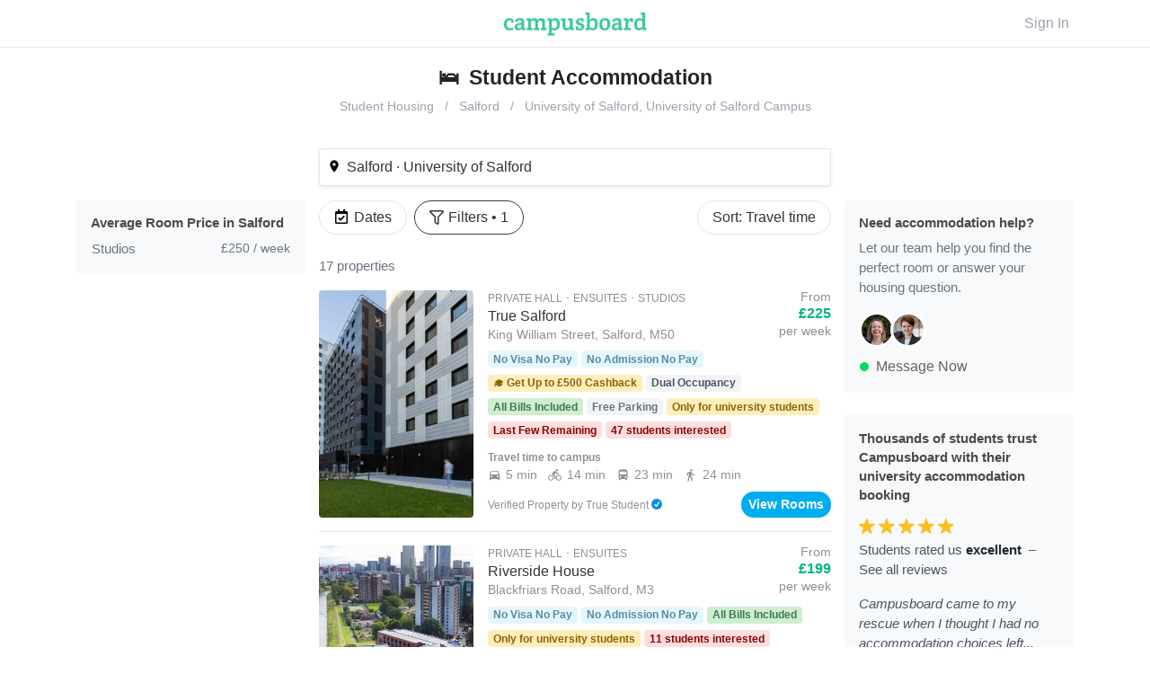

--- FILE ---
content_type: text/html; charset=utf-8
request_url: https://www.campusboard.co.uk/campuses/85--university-of-salford--university-of-salford-campus--salford/flats?ownerType=agent
body_size: 9874
content:
<!DOCTYPE html>
<html  lang="en-gb">
  <head>
    <meta charset="utf-8">
    <meta http-equiv="X-UA-Compatible" content="IE=edge">
    <meta name="viewport" content="width=device-width, initial-scale=1">
    <meta name="verification" content="9f6bb01b055f2b91a8e52a5e909326c5" />
    <meta name="naver-site-verification" content="82812f199d141c7d8b509a734cebdfa65fc847ed"/>
    
<meta name="frontend/config/environment" content="%7B%22modulePrefix%22%3A%22frontend%22%2C%22environment%22%3A%22production%22%2C%22rootURL%22%3A%22/%22%2C%22locationType%22%3A%22auto%22%2C%22EmberENV%22%3A%7B%22FEATURES%22%3A%7B%7D%2C%22EXTEND_PROTOTYPES%22%3A%7B%22Date%22%3Afalse%7D%7D%2C%22APP%22%3A%7B%22name%22%3A%22frontend%22%2C%22version%22%3A%220.0.0+68712fee%22%7D%2C%22DS%22%3A%7B%22cookieDomain%22%3A%22campusboard.co.uk%22%2C%22host%22%3A%22https%3A//api.campusboard.co.uk%22%7D%2C%22CDN%22%3A%7B%22host%22%3A%22https%3A//www.campusboard.co.uk%22%7D%2C%22fastboot%22%3A%7B%22hostWhitelist%22%3A%5B%22campusboard.co%22%2C%22www.campusboard.co%22%2C%22campusboard.ca%22%2C%22www.campusboard.ca%22%2C%22campusboard.co.uk%22%2C%22www.campusboard.co.uk%22%2C%22ember.campusboard.co.uk%22%2C%22campusboard.com.au%22%2C%22www.campusboard.com.au%22%2C%22cb-fb-v2-dev.eu-west-1.elasticbeanstalk.com%22%2C%7B%7D%2C%7B%7D%2C%7B%7D%2C%22cb-fastboot-production.eu-west-1.elasticbeanstalk.com%22%2C%7B%7D%5D%7D%2C%22emberCliConcat%22%3A%7B%22js%22%3A%7B%22concat%22%3Atrue%2C%22contentFor%22%3A%22concat-js%22%2C%22preserveOriginal%22%3Atrue%2C%22useAsync%22%3Atrue%7D%7D%2C%22intl%22%3A%7B%22locales%22%3A%5B%22en-us%22%5D%7D%2C%22sentry%22%3A%7B%22globalErrorCatching%22%3Afalse%2C%22dsn%22%3A%22https%3A//5841921cf50144b8a56760d9b0d36db3@sentry.io/95814%22%2C%22development%22%3Atrue%7D%2C%22KEEN_PROJECT_ID%22%3A%22581873678db53dfda8a76879%22%2C%22KEEN_WRITE_KEY%22%3A%22CA7FE3D05FC968DF7AD83B294C65799839FBFB862D49F72100A7142DB0F2C290330487A64A690BE3592339474787CEFDAAFAE24CC35CEDE563A0B7F365D8F11677749CA44330CF95E12074C8EA59F19A8996A3189145D2B02EEFEAEC9D47BF54%22%2C%22ember-google-maps%22%3A%7B%22key%22%3A%22AIzaSyAwoafrWonSV5ajW7e5DRRhyC26lbcU-IQ%22%2C%22libraries%22%3A%5B%22places%22%5D%2C%22language%22%3A%22en%22%2C%22region%22%3A%22GB%22%2C%22protocol%22%3A%22https%22%2C%22version%22%3A%223.41%22%2C%22src%22%3A%22https%3A//maps.googleapis.com/maps/api/js%3Fv%3D3.41%26libraries%3Dplaces%26region%3DGB%26language%3Den%26key%3DAIzaSyAwoafrWonSV5ajW7e5DRRhyC26lbcU-IQ%22%7D%2C%22phoneInput%22%3A%7B%22lazyLoad%22%3Atrue%2C%22hasPrepend%22%3Atrue%7D%2C%22mapboxKey%22%3A%22pk.eyJ1IjoiY2FtcHVzYm9hcmQiLCJhIjoiY2p2eHA3eDloMDIxNTRhcG91NDZxN2V1eiJ9.8to_9sHmJh38CS54TC1fHg%22%2C%22keen%22%3A%7B%22logRequests%22%3Atrue%7D%2C%22facebookSDK%22%3A%7B%22appId%22%3A%221481704178730705%22%2C%22scope%22%3A%22public_profile%2Cuser_friends%2Cemail%2Cpublish_actions%2Cuser_location%2Cuser_hometown%22%2C%22returnScopes%22%3Afalse%2C%22xfbml%22%3Atrue%2C%22version%22%3A%22v2.7%22%2C%22locale%22%3A%22en_UK%22%7D%2C%22torii%22%3A%7B%22providers%22%3A%7B%22facebook-redirect%22%3A%7B%22appId%22%3A%221481704178730705%22%2C%22scope%22%3A%22public_profile%2Cuser_friends%2Cemail%2Cpublish_actions%2Cuser_location%2Cuser_hometown%22%2C%22version%22%3A%22v2.8%22%7D%2C%22facebook-connect%22%3A%7B%22appId%22%3A%221481704178730705%22%2C%22scope%22%3A%22public_profile%2Cuser_friends%2Cemail%2Cpublish_actions%2Cuser_location%2Cuser_hometown%22%2C%22returnScopes%22%3Afalse%2C%22version%22%3A%22v2.7%22%7D%2C%22facebook-oauth2%22%3A%7B%22apiKey%22%3A%221481704178730705%22%2C%22scope%22%3A%22public_profile%2Cuser_friends%2Cemail%2Cpublish_actions%2Cuser_location%2Cuser_hometown%22%7D%7D%7D%2C%22hotjar%22%3A%7B%22id%22%3A1370982%2C%22forceSSL%22%3Atrue%2C%22enabled%22%3Atrue%7D%2C%22googleAdwordsRemarketing%22%3A%7B%22enabled%22%3Atrue%2C%22id%22%3A%22AW-819939967%22%2C%22conversionLinker%22%3Afalse%2C%22sendPageView%22%3Atrue%7D%2C%22campusboard%22%3A%7B%22host%22%3A%22https%3A//www.campusboard.co.uk%22%2C%22title%22%3A%22Student%20Accommodation%20%26%20Flatmates%2C%20Sell%20%26%20Buy%20Textbooks%20%26%20more%22%7D%2C%22metricsAdapters%22%3A%5B%7B%22name%22%3A%22GoogleAnalytics%22%2C%22environments%22%3A%5B%22production%22%5D%2C%22config%22%3A%7B%22id%22%3A%22UA-48783055-1%22%7D%7D%2C%7B%22name%22%3A%22Mixpanel%22%2C%22environments%22%3A%5B%22production%22%5D%2C%22config%22%3A%7B%22token%22%3A%22ebbc8c89ace29dbb3fd2c7c4dc14df51%22%7D%7D%5D%2C%22exportApplicationGlobal%22%3Afalse%7D" />
<!-- EMBER_CLI_FASTBOOT_TITLE --><meta name="ember-cli-head-start"><title>Student Accommodation near University of Salford | Campusboard</title>
  <meta property="og:title" content="University of Salford | Campusboard" id="ember8291568" class="ember-view">

  <meta name="description" content="Find student accommodation near University of Salford. Browse private student rooms, ensuites and studios. Book your accommodation the quick and easy way" id="ember8291570" class="ember-view">

  <meta property="og:description" content="Find student accommodation near University of Salford. Browse private student rooms, ensuites and studios. Book your accommodation the quick and easy way" id="ember8291572" class="ember-view">

  <meta property="og:image" content="https://static.campusboard.co.uk/app-assets/img/header-img/cover_photo_default.jpg" id="ember8291574" class="ember-view">

  <meta property="og:type" content="website" id="ember8291576" class="ember-view">

  <meta name="twitter:card" content="summary_large_image" id="ember8291578" class="ember-view">

  <meta name="google-site-verification" content="evuHmBUXEFayeoz5c_QFL46bj2tjclsu4pkgGyMMI1E" id="ember8291580" class="ember-view">

  <meta name="alexaVerifyID" content="8oukQb5qN8q0gwv6fXgWjWkB2m8" id="ember8291582" class="ember-view">

  <meta property="fb:app_id" content="1481704178730705" id="ember8291584" class="ember-view">

  <meta property="og:site_name" content="Campusboard" id="ember8291586" class="ember-view">

  <meta property="og:url" content="https://www.campusboard.co.uk/campuses/85--university-of-salford--university-of-salford-campus--salford/flats?ownerType=agent" id="ember8291588" class="ember-view">

  <meta name="twitter:site" content="@campusboardHQ" id="ember8291590" class="ember-view">

  <meta name="twitter:creator" content="@campusboardHQ" id="ember8291592" class="ember-view">

  <meta name="apple-mobile-web-app-status-bar-style" content="black" id="ember8291594" class="ember-view">

  <meta name="apple-mobile-web-app-title" content="Campusboard" id="ember8291596" class="ember-view">

  <meta name="apple-mobile-web-app-capable" content="yes" id="ember8291598" class="ember-view">

  <meta name="theme-color" content="#fff" id="ember8291600" class="ember-view">

  <meta name="application-name" content="Campusboard" id="ember8291602" class="ember-view">

  <meta name="msapplication-config" content="https://www.campusboard.co.uk/assets/favicons/browserconfig.xml" id="ember8291604" class="ember-view">

  <link rel="manifest" href="https://www.campusboard.co.uk/manifest.json" id="ember8291606" class="ember-view">

  <link sizes="180x180" rel="apple-touch-icon" href="https://www.campusboard.co.uk/assets/favicons/apple-touch-icon.png" id="ember8291608" class="ember-view">

  <link rel="mask-icon" href="https://www.campusboard.co.uk/assets/favicons/safari-pinned-tab.svg" id="ember8291610" class="ember-view">

  <link type="image/png" sizes="32x32" rel="icon" href="https://www.campusboard.co.uk/assets/favicons/favicon-32x32.png" id="ember8291612" class="ember-view">

  <link type="image/png" sizes="16x16" rel="icon" href="https://www.campusboard.co.uk/assets/favicons/favicon-16x16.png" id="ember8291614" class="ember-view">

  <link rel="shortcut icon" href="https://www.campusboard.co.uk/assets/favicons/favicon.ico" id="ember8291616" class="ember-view">

  <link rel="canonical" href="https://www.campusboard.co.uk/campuses/85--university-of-salford--university-of-salford-campus--salford/flats?ownerType=agent" id="ember8291618" class="ember-view">

<meta name="ember-cli-head-end">

<script async src="https://www.googletagmanager.com/gtag/js?id=AW-819939967"></script>


    <link integrity="" rel="stylesheet" href="https://www.campusboard.co.uk/assets/vendor-27bafe3db9a83a8e115ba9a8d47b7368.css">
    <link integrity="" rel="stylesheet" href="https://www.campusboard.co.uk/assets/frontend-6945ea0d265d085ed4daaf28ed7a9951.css">

    <!-- Concat vendor and frontend js and load async to improve paint time in production -->
    <!-- Eagerly start loading the js before the fonts, since the fonts are render-blocking. Move back to end of body if there are issues. -->
    <script async src="https://www.campusboard.co.uk/assets/app-0a2241682461e4f8733160cf44f21574.js"></script>


    
  </head>
  <!-- Add itemtype="https://schema.org/WebPage" to body to ensure `schema.org/ItemList` in the feed belong to something. Avoids w3 validation errors too. Consider deprecating if no impact. -->
  <body itemscope itemtype="https://schema.org/WebPage">
    <script type="x/boundary" id="fastboot-body-start"></script><div id="ember8291621" class="ember-view">  <div id="ember-top-modal-container"></div>

  <div id="ember8291623" class="loading-slider ember-view"></div>

  <nav id="ember8291626" class="css-location-show-navbar navbar navbar-green navbar-light bg-light sticky-top navbar-expand ember-view">  <div class="container">
<a href="/campuses/85--university-of-salford--university-of-salford-campus--salford/flats?category=&amp;ownerType=agent&amp;search=" id="ember8291627" class="brand d-none d-lg-flex u-flex-1 navbar-brand p-0 mr-auto justify-content-start css-flat-show-logo ember-view">      <svg xmlns="http://www.w3.org/2000/svg" viewBox="0 0 160 27" class="svg-logo"><path fill="currentColor" fill-rule="evenodd" stroke="currentColor" stroke-width=".2" d="M3.96 13.8c0-2.92.91-4.38 3.02-4.38 1.59 0 2.24.91 2.31 2.3.03.33.19.38.45.38h1.56c.26 0 .44-.02.44-.34 0-2.41-1.25-4.52-4.58-4.52C2.87 7.24 1 10.28 1 14.03c0 3.92 1.77 6.68 6.16 6.68 1.93 0 3.28-.52 4-.96.24-.13.32-.29.21-.55l-.46-1.14c-.1-.26-.29-.34-.55-.24-.8.37-1.59.7-2.73.7-2.78 0-3.67-2.05-3.67-4.73zm16.57-1.13c-2.92.06-7.62.16-7.62 4.37 0 2.76 1.87 3.67 3.85 3.67 1.84 0 3.12-.63 4.05-1.9l.18 1.2c.03.26.13.39.4.39h3.06c.26 0 .4-.1.4-.4v-1.27c0-.26-.14-.39-.4-.39h-1.12V11.5c0-2.28-.93-4.26-4.65-4.26-2.68 0-5.02.96-5.17 3.67-.03.26.1.39.36.39h1.66c.24 0 .34-.16.4-.4.2-.93.7-1.66 2.33-1.66 2.06 0 2.27 1.28 2.27 2.52v.91zm.05 3.8c0 .99-.94 2.1-2.86 2.1-1.38 0-2.06-.57-2.06-1.79 0-2.29 2.81-2.29 4.92-2.31v2zm5.7-7.2c0 .28.12.39.38.39h1.4v8.68H26.7c-.26 0-.4.1-.4.4V20c0 .26.14.39.4.39h5.87c.26 0 .4-.1.4-.4v-1.27c0-.26-.11-.39-.4-.39h-1.58v-5.98a2.57 2.57 0 0 1 2.65-2.55c2.05 0 2.24 1.3 2.24 3.15v5.38H34.7c-.26 0-.4.1-.4.4V20c0 .26.14.39.4.39h5.33c.26 0 .39-.1.39-.4v-1.27c0-.26-.13-.39-.4-.39h-1.24v-6.26c0-1.17 1.09-2.27 2.62-2.27 2.06 0 2.24 1.3 2.24 3.15v5.38h-1.33c-.26 0-.39.1-.39.4V20c0 .26.13.39.4.39h5.71c.26 0 .4-.1.4-.4v-1.27c0-.26-.14-.39-.4-.39h-1.48v-6.68c0-2.94-1.4-4.42-4.03-4.42-1.53 0-3.07.65-4.08 2.29-.57-1.51-1.82-2.29-3.7-2.29a4.5 4.5 0 0 0-3.92 2.18l-.2-1.5c-.03-.26-.14-.4-.4-.4h-3.56c-.28 0-.39.14-.39.4v1.35zm24.87 15.05h-1.37c-.26 0-.4.1-.4.4v1.27c0 .26.14.39.4.39h7.04c.26 0 .4-.1.4-.4v-1.3c0-.25-.11-.38-.4-.38h-2.75v-4.68c.75.62 1.87 1.09 3.38 1.09 3.04 0 5.66-1.98 5.66-7.26 0-4.16-1.97-6.21-5.1-6.21a4.6 4.6 0 0 0-4.07 2.24l-.26-1.56c-.06-.26-.13-.4-.4-.4h-3.53c-.29 0-.39.11-.39.4v1.35c0 .26.13.39.39.39h1.4v14.66zm2.92-11.83c0-1.87 1.56-2.86 3.06-2.86 2.7 0 3.05 2.1 3.05 4.42 0 3.46-1.3 4.5-3.15 4.5a4.5 4.5 0 0 1-2.96-1.1V12.5zm23.21 5.85V7.92c0-.26-.13-.4-.39-.4h-4.16c-.26 0-.39.11-.39.4v1.35c0 .26.13.39.4.39h1.63v6.19c0 1.27-1.27 2.54-2.91 2.54-2.05 0-2.24-1.04-2.24-2.88V7.9c0-.25-.13-.38-.39-.38h-3.9c-.28 0-.39.1-.39.39v1.35c0 .26.13.39.4.39h1.37v6.63c0 2.94 1.4 4.42 4.21 4.42 1.72 0 3.2-.65 4.37-2.16l.24 1.46c.05.26.13.39.39.39h2.9c.27 0 .4-.1.4-.4v-1.27c0-.26-.13-.39-.4-.39h-1.14zm8.74-11.1c-3.2 0-4.97 1.82-4.97 4 0 4.81 6.48 2.84 6.48 5.93 0 1.33-1.1 1.64-2.32 1.64-.83 0-1.58-.2-2-.52l.08-1.35c.03-.29-.1-.4-.36-.4h-1.51c-.26 0-.4.14-.4.4v2.75c0 .29.06.42.35.5.67.18 2.15.52 3.66.52 3.36 0 5.25-1.59 5.25-4.19 0-4.73-6.57-3.12-6.57-5.87 0-1.12.93-1.46 2.08-1.46.65 0 1.27.18 1.71.42l-.13 1.32c-.05.29.08.4.34.4h1.5c.27 0 .4-.14.4-.4V8.18c0-.29-.08-.4-.37-.47a11.3 11.3 0 0 0-3.22-.47zm7.36 11.1H92c-.26 0-.39.1-.39.4V20c0 .26.13.39.39.39h3.17c.26 0 .37-.13.4-.4l.15-1.06c.57.94 1.97 1.77 4 1.77 3.15 0 5.62-2.08 5.62-7.2 0-4.22-1.98-6.27-5.1-6.27-1.64 0-3.12.83-3.95 2.24V1.39c0-.29-.13-.39-.39-.39h-3.93c-.28 0-.39.1-.39.39v1.38c0 .26.13.39.4.39h1.4v15.18zm2.91-5.8c0-1.87 1.56-2.9 3.07-2.9 2.7 0 3.04 2.2 3.04 4.41 0 3.43-1.35 4.45-3.15 4.45a3.92 3.92 0 0 1-2.96-1.35v-4.6zm10.87 1.62c0 4.42 2.2 6.55 5.74 6.55 3.46 0 6.27-2.24 6.27-7.1 0-5.75-3.82-6.37-5.85-6.37-2.5 0-6.16 1.43-6.16 6.92zm5.98 4.42c-2.6 0-3.04-2.68-3.04-5 0-2.52.83-4.2 2.99-4.2 2.23 0 3.04 1.68 3.04 4.6 0 2.98-.86 4.6-3 4.6zm15.47-5.9c-2.91.05-7.62.15-7.62 4.36 0 2.76 1.87 3.67 3.85 3.67 1.84 0 3.12-.63 4.05-1.9l.19 1.2c.02.26.13.39.39.39h3.06c.26 0 .4-.1.4-.4v-1.27c0-.26-.14-.39-.4-.39h-1.11V11.5c0-2.28-.94-4.26-4.66-4.26-2.68 0-5.02.96-5.17 3.67-.03.26.1.39.36.39h1.67c.23 0 .33-.16.39-.4.2-.93.7-1.66 2.34-1.66 2.05 0 2.26 1.28 2.26 2.52v.91zm.05 3.79c0 .99-.94 2.1-2.86 2.1-1.38 0-2.05-.57-2.05-1.79 0-2.29 2.8-2.29 4.91-2.31v2zm13.96-9.23a4.08 4.08 0 0 0-3.72 2.52l-.28-1.84c-.05-.26-.18-.4-.44-.4h-3.44c-.28 0-.39.11-.39.4v1.35c0 .26.13.39.4.39h1.4v8.68h-1.38c-.26 0-.39.1-.39.4V20c0 .26.13.39.39.39h7.15c.26 0 .39-.1.39-.4v-1.27c0-.26-.13-.39-.39-.39h-2.86v-4.86c0-2.24 1.2-3.59 2.76-3.59.13 0 .3 0 .44.03l-.1 1.5c-.03.3.1.4.36.4h1.69c.26 0 .39-.1.39-.4v-3.5c0-.26-.03-.37-.31-.47-.24-.08-1.1-.21-1.67-.21zm15.29 11.1V1.4c0-.29-.13-.39-.39-.39h-3.9c-.29 0-.39.1-.39.39v1.38c0 .26.13.39.39.39H155V8.7c-.5-.7-1.67-1.46-3.33-1.46-3.15 0-5.72 2.08-5.72 7.1 0 4.31 1.98 6.37 5.3 6.37 1.77 0 3.3-.65 4.24-2.24l.21 1.54c.03.26.13.39.39.39h2.94c.26 0 .39-.1.39-.4v-1.27c0-.26-.13-.39-.4-.39h-1.11zM155 15.51c0 1.87-1.56 2.94-3.04 2.94-2.73 0-3.07-2.24-3.07-4.55 0-3.28 1.4-4.37 3.22-4.37 1.93 0 2.89 1.4 2.89 1.4v4.58z"/></svg>
</a>    <div id="ember8291628" class="navbar-title css-location-title ember-view"><div class="navbar-title flex-row justify-content-center">
  <h3 style="margin-right: 2px;" class="fw-700 fs-16 text-gray-800 mb-0 text-center text-truncate">
      <img alt="University of Salford" src="https://assets.campusboard.co.uk/universities/logos/000/000/056/medium/university-logo.jpg?1599502193" class="uni-logo rounded-circle ml-2">
    University of Salford
  </h3>
  <button id="ember8291629" class="btn btn-sm fs-20 text-gray-400 p-0 lh-1 btn-default-new border-0 mr-n3 ember-view">  <svg viewBox="0 0 1792 1792" class="icon-inline icon-baseline fill-current mr-0"><path d="M1395 736q0 13-10 23l-466 466q-10 10-23 10t-23-10L407 759q-10-10-10-23t10-23l50-50q10-10 23-10t23 10l393 393 393-393q10-10 23-10t23 10l50 50q10 10 10 23z"/></svg>
<!----></button>
</div>
<h4 class="text-gray-400 text-center text-nowrap text-truncate fs-13 fw-400 mb-0 lh-1">
    University of Salford Campus · Salford
</h4></div>
  <div class="ml-auto d-none d-md-flex justify-content-end u-flex-1">
    <button type="button" id="ember8291632" class="btn btn-lightgrey text-gray-400 border-0 fw-500 d-none d-md-flex mr-2 ember-view">Sign In</button>
    <a target="_self" href="/listings/new" id="ember8291634" class="btn btn-green btn-rounded fw-500 css-btn-hide  ember-view">  <svg viewBox="0 0 512 512" class="icon-inline fill-current mt-1 mr-2" style="margin-bottom: -2px;"><path d="M256 8C119 8 8 119 8 256s111 248 248 248 248-111 248-248S393 8 256 8zm144 276c0 6.6-5.4 12-12 12h-92v92c0 6.6-5.4 12-12 12h-56c-6.6 0-12-5.4-12-12v-92h-92c-6.6 0-12-5.4-12-12v-56c0-6.6 5.4-12 12-12h92v-92c0-6.6 5.4-12 12-12h56c6.6 0 12 5.4 12 12v92h92c6.6 0 12 5.4 12 12v56z"/></svg> Post a Listing
</a>
  </div>
</div>
</nav>


<!----><header class="feed-header text-center ">
  <h1 class="feed-title mt-0 mb-2 d-none d-lg-block">
          <span id="ember8291642" class="emoji ember-view">    🛌
</span> Student Accommodation
            <span class="text-gray-400 fs-14 fw-400 mb-1 mt-2 mb-3 h1-sub">near University of Salford</span>
  </h1>


    <nav aria-label="breadcrumb" class="p-0 d-none d-md-block mb-0">
  <ol class="breadcrumb bg-white mb-0 p-0 justify-content-center fs-14 cb-breadcrumbs truncated-breadcrumbs">
      <li class="breadcrumb-item">
          <a href="https://www.campusboard.co.uk/student-accommodation" class="text-gray-400">Student Housing</a>
      </li>
      <li class="breadcrumb-item">
          <a href="https://www.campusboard.co.uk/city/Salford/flats?ownerType=agent" class="text-gray-400">Salford</a>
      </li>
      <li class="breadcrumb-item">
          <a href="https://www.campusboard.co.uk/campuses/85--university-of-salford--university-of-salford-campus--salford/flats?ownerType=agent" class="text-gray-400">University of Salford, University of Salford Campus</a>
      </li>
  </ol>
</nav>
<script type="application/ld+json">{"@context":"https://schema.org","@type":"BreadcrumbList","itemListElement":[{"@type":"ListItem","position":1,"item":{"@id":"https://www.campusboard.co.uk/student-accommodation","name":"Student Accommodation"}},{"@type":"ListItem","position":2,"item":{"@id":"https://www.campusboard.co.uk/city/Salford/flats?ownerType=agent","name":"Salford"}},{"@type":"ListItem","position":3,"item":{"@id":"https://www.campusboard.co.uk/campuses/85--university-of-salford--university-of-salford-campus--salford/flats?ownerType=agent","name":"University of Salford, University of Salford Campus"}}]}</script>

<!---->
<!----></header>
  <div class="mb-3"></div>
  <style type="text/css">.css-location-show-navbar .css-btn-hide { display: none; }</style>

<div class="feed-body">
    <div class="container">
        <div class="row">
                <aside class="d-none d-lg-block col-md-3">
        <div style="position: sticky; top: 70px; margin-top: 58px;">
            <section class="bg-light rounded p-3 fs-15">
              <h4 class="fw-600 text-black-70 mb-2 fs-15">Average Room Price in Salford</h4>

              <table class="text-muted w-100">
                <tbody>
                    <tr>
                      <th scope="row"><strong class="fw-500">Studios</strong></th>
                      <td class="text-right fs-14"><span class="fw-500">£250</span> / week</td>
                    </tr>
                </tbody>
              </table>
            </section>

<!---->        </div>

      </aside>

  <div class="offset-0 offset-md-1 offset-lg-0 col-md-10 col-lg-6 p-sm-0">
<!---->
    <div>
<button id="ember8291649" class="btn btn-default-new mb-3 w-100 p-2 text-left shadow-sm ember-view">          <span class="d-block text-truncate">
          <svg viewBox="0 0 24 24" class="icon-inline icon-baseline icon-small"><path d="M12 2C8.13 2 5 5.13 5 9c0 5.25 7 13 7 13s7-7.75 7-13c0-3.87-3.13-7-7-7zm0 9.5a2.5 2.5 0 0 1 0-5 2.5 2.5 0 0 1 0 5z"/></svg>
          Salford · University of Salford
        </span>

<!----></button>    </div>

<!---->
    <div class="d-flex row-scroll mb-4">
      <button class="btn btn-default-new btn-rounded px-3 mr-2 col-scroll ">
  <svg xmlns="http://www.w3.org/2000/svg" viewBox="0 0 448 512" class="icon-inline icon-baseline icon-small"><path d="M400 64h-48V12c0-6.627-5.373-12-12-12h-40c-6.627 0-12 5.373-12 12v52H160V12c0-6.627-5.373-12-12-12h-40c-6.627 0-12 5.373-12 12v52H48C21.49 64 0 85.49 0 112v352c0 26.51 21.49 48 48 48h352c26.51 0 48-21.49 48-48V112c0-26.51-21.49-48-48-48zm-6 400H54a6 6 0 0 1-6-6V160h352v298a6 6 0 0 1-6 6zm-52.849-200.65L198.842 404.519c-4.705 4.667-12.303 4.637-16.971-.068l-75.091-75.699c-4.667-4.705-4.637-12.303.068-16.971l22.719-22.536c4.705-4.667 12.303-4.637 16.97.069l44.104 44.461 111.072-110.181c4.705-4.667 12.303-4.637 16.971.068l22.536 22.718c4.667 4.705 4.636 12.303-.069 16.97z"/></svg>
  Dates
</button>
<!---->

      <button class="btn btn-default-new btn-rounded px-3 col-scroll px-2 mr-2 border-dark">
        <svg viewBox="0 0 512 512" class="icon-inline icon-baseline icon-small" style="margin-bottom: -3px;"><path fill="currentColor" d="M463.952 0H48.057C5.419 0-16.094 51.731 14.116 81.941L176 243.882V416c0 15.108 7.113 29.335 19.2 40l64 47.066c31.273 21.855 76.8 1.538 76.8-38.4V243.882L497.893 81.941C528.042 51.792 506.675 0 463.952 0zM288 224v240l-64-48V224L48 48h416L288 224z"/></svg>
        Filters
        • 1
      </button>
<!---->
      <button class="btn btn-default-new btn-rounded px-3 col-scroll px-2 ml-0 ml-sm-auto">
        Sort: Travel time
      </button>
<!---->    </div>

    <div id="js-filter-ribbon" class="d-flex position-relative mt-n2"></div>

    <div id="ember8291654" class="d-flex mt-2 mb-3 ember-view"><p class="fs-15 text-gray-500 mb-0 align-self-center"> properties</p></div>

<!---->
<!---->
<!---->  </div>
    <aside class="d-none d-lg-block col-md-3">
      <div style="position: sticky; top: 70px; margin-top: 58px;">
        <section class="bg-light rounded p-3 mt-4 fs-15">
          <h4 class="fw-600 text-black-70 mb-2 fs-15">Need accommodation help?</h4>
          <p class="fs-15 text-secondary">Let our team help you find the perfect room or answer your housing question.</p>
          <div class="mb-2"><img src="https://assets.campusboard.co.uk/admins/avatars/LHEJyRqqrFUVE3PPG7T6AmFb.jpg/thumb/LHEJyRqqrFUVE3PPG7T6AmFb.jpg?1637351694" loading="lazy" style="width: 40px; border: 3px solid white; margin-right: -5px;" class="rounded-circle"><img src="https://assets.campusboard.co.uk/admins/avatars/JLgd4xs2ZMT81vS7khwmez6D.jpeg/thumb/JLgd4xs2ZMT81vS7khwmez6D.jpeg?1724698309" loading="lazy" style="width: 40px; border: 3px solid white; margin-right: -5px;" class="rounded-circle"></div>
          <button class="btn btn-link text-black-60 d-flex align-items-center justify-content-start justify-content-xl-center p-0">
            <span style="width: 10px; height: 10px;" class="rounded-circle d-inline-block align-middle mr-2 bg-fresh-green"></span>
            Message Now
          </button>
          <div id="ember8291658" class="ember-view"><!----></div>
        </section>
        <section class="bg-light rounded p-3 mt-4 fs-15">
          <h4 class="fw-600 text-black-70 mb-3 fs-15 lh-1-4">Thousands of students trust Campusboard with their university accommodation booking</h4>
          <div>
            <svg xmlns="http://www.w3.org/2000/svg" viewBox="0 0 17.549 17.549" class="icon-inline fs-18 text-yellow-400"><path fill="currentColor" d="M3.291 16.28c.362.273.801.165 1.328-.216l3.975-2.92 3.984 2.92c.518.381.957.489 1.319.215.351-.263.42-.713.205-1.318l-1.572-4.678 4.013-2.88c.527-.362.752-.762.606-1.192-.137-.41-.547-.606-1.192-.606h-4.922L9.541.937C9.346.323 9.043 0 8.594 0c-.44 0-.742.322-.947.938L6.153 5.604H1.23c-.645 0-1.045.196-1.192.606-.136.43.088.83.606 1.191l4.013 2.881-1.572 4.678c-.215.605-.146 1.055.205 1.318z"/></svg>
            <svg xmlns="http://www.w3.org/2000/svg" viewBox="0 0 17.549 17.549" class="icon-inline fs-18 text-yellow-400"><path fill="currentColor" d="M3.291 16.28c.362.273.801.165 1.328-.216l3.975-2.92 3.984 2.92c.518.381.957.489 1.319.215.351-.263.42-.713.205-1.318l-1.572-4.678 4.013-2.88c.527-.362.752-.762.606-1.192-.137-.41-.547-.606-1.192-.606h-4.922L9.541.937C9.346.323 9.043 0 8.594 0c-.44 0-.742.322-.947.938L6.153 5.604H1.23c-.645 0-1.045.196-1.192.606-.136.43.088.83.606 1.191l4.013 2.881-1.572 4.678c-.215.605-.146 1.055.205 1.318z"/></svg>
            <svg xmlns="http://www.w3.org/2000/svg" viewBox="0 0 17.549 17.549" class="icon-inline fs-18 text-yellow-400"><path fill="currentColor" d="M3.291 16.28c.362.273.801.165 1.328-.216l3.975-2.92 3.984 2.92c.518.381.957.489 1.319.215.351-.263.42-.713.205-1.318l-1.572-4.678 4.013-2.88c.527-.362.752-.762.606-1.192-.137-.41-.547-.606-1.192-.606h-4.922L9.541.937C9.346.323 9.043 0 8.594 0c-.44 0-.742.322-.947.938L6.153 5.604H1.23c-.645 0-1.045.196-1.192.606-.136.43.088.83.606 1.191l4.013 2.881-1.572 4.678c-.215.605-.146 1.055.205 1.318z"/></svg>
            <svg xmlns="http://www.w3.org/2000/svg" viewBox="0 0 17.549 17.549" class="icon-inline fs-18 text-yellow-400"><path fill="currentColor" d="M3.291 16.28c.362.273.801.165 1.328-.216l3.975-2.92 3.984 2.92c.518.381.957.489 1.319.215.351-.263.42-.713.205-1.318l-1.572-4.678 4.013-2.88c.527-.362.752-.762.606-1.192-.137-.41-.547-.606-1.192-.606h-4.922L9.541.937C9.346.323 9.043 0 8.594 0c-.44 0-.742.322-.947.938L6.153 5.604H1.23c-.645 0-1.045.196-1.192.606-.136.43.088.83.606 1.191l4.013 2.881-1.572 4.678c-.215.605-.146 1.055.205 1.318z"/></svg>
            <svg xmlns="http://www.w3.org/2000/svg" viewBox="0 0 17.549 17.549" class="icon-inline fs-18 text-yellow-400"><path fill="currentColor" d="M3.291 16.28c.362.273.801.165 1.328-.216l3.975-2.92 3.984 2.92c.518.381.957.489 1.319.215.351-.263.42-.713.205-1.318l-1.572-4.678 4.013-2.88c.527-.362.752-.762.606-1.192-.137-.41-.547-.606-1.192-.606h-4.922L9.541.937C9.346.323 9.043 0 8.594 0c-.44 0-.742.322-.947.938L6.153 5.604H1.23c-.645 0-1.045.196-1.192.606-.136.43.088.83.606 1.191l4.013 2.881-1.572 4.678c-.215.605-.146 1.055.205 1.318z"/></svg>
          </div>
          <p class="text-gray-600 d-block mb-1">
            Students rated us <span class="text-gray-800 fw-600">excellent</span>  – 
            <a target="_blank" rel="noopener noreferrer nofollow" href="https://trustpilot.com/review/www.campusboard.co.uk" class="text-gray-600 hover:text-gray-800 cursor-pointer">
               See all reviews
            </a>
          </p>
          <img alt="5-star rating" style="width: 108px; height: 20px;" src="https://static.campusboard.co.uk/app-assets/img/student-accm/reviews.svg.gz" class="d-none">
          <blockquote class="mt-3 text-gray-600 fs-15 font-italic mb-1">Campusboard came to my rescue when I thought I had no accommodation choices left... They helped me during the booking process and made it much easier and less stressful!</blockquote>
          – Mara
        </section>
      </div>

    </aside>

        </div>
    </div>
</div>
  <style type="text/css">
    .css-location-title { display: none; }
    .css-flat-show-logo { max-width: 200px; position: absolute; margin-left: auto; margin-right: auto; left: 0; right: 0; }
    .css-flat-show-logo svg { margin: 0 auto; }
  </style>
<!---->
    <section itemscope itemtype="https://schema.org/FAQPage" class="container">
      <div class="row mt-4 pt-3 fs-15">
        <div class="offset-0 offset-md-1 col-md-10 offset-lg-3 col-lg-6 text-muted bg-light rounded p-3 city-guides">
          <h3 class="fs-24 mb-3">Frequently Asked Questions</h3><details open itemscope itemprop="mainEntity" itemtype="https://schema.org/Question" class="mb-4">
              <summary class="fs-18"><h3 itemprop="name" class="fs-18 d-inline">What is the best student accommodation near University of Salford?</h3></summary>
              <p itemscope itemprop="acceptedAnswer" itemtype="https://schema.org/Answer" class="mt-2 fw-ios-400"><span itemprop="text">Students who went to University of Salford have said good things about <a href="https://www.campusboard.co.uk/flats/aey9gznxd2-the-ainscow">The Ainscow</a> student halls.</span></p>
            </details><details open itemscope itemprop="mainEntity" itemtype="https://schema.org/Question" class="mb-4">
              <summary class="fs-18"><h3 itemprop="name" class="fs-18 d-inline">What is the cheapest student accommodation near University of Salford?</h3></summary>
              <p itemscope itemprop="acceptedAnswer" itemtype="https://schema.org/Answer" class="mt-2 fw-ios-400"><span itemprop="text">Currently, <a href="https://www.campusboard.co.uk/flats/gzy63en5yb-ashton-house">Ashton House</a> is the cheapest student hall near University of Salford, with rooms starting at £176 per week. You can browse all options <a href="https://www.campusboard.co.uk/campuses/85--university-of-salford--university-of-salford-campus--salford/flats?ownerType=agent">here</a> .</span></p>
            </details><details open itemscope itemprop="mainEntity" itemtype="https://schema.org/Question" class="mb-4">
              <summary class="fs-18"><h3 itemprop="name" class="fs-18 d-inline">What is the closest student accommodation to University of Salford?</h3></summary>
              <p itemscope itemprop="acceptedAnswer" itemtype="https://schema.org/Answer" class="mt-2 fw-ios-400"><span itemprop="text">The nearest student halls to University of Salford are <a href="https://www.campusboard.co.uk/flats/z7don4w9y8-riverside-house">Riverside House</a> (cycling time 6 min), <a href="https://www.campusboard.co.uk/flats/aey9gznxd2-the-ainscow">The Ainscow</a> (cycling time 8 min), <a href="https://www.campusboard.co.uk/flats/z3d2bb5drg-manchester-victoria">Manchester Victoria</a> (cycling time 12 min), <a href="https://www.campusboard.co.uk/flats/bkdnblqd4j-true-salford">True Salford</a> (cycling time 14 min), <a href="https://www.campusboard.co.uk/flats/gbdgll4y58-manchester-city">Manchester City</a> (bus time 14 min), <a href="https://www.campusboard.co.uk/flats/gzy63e7vyb-house-of-social-manchester">House Of Social Manchester</a> (cycling time 15 min), <a href="https://www.campusboard.co.uk/flats/k8y3kanm4e-vita-first-street">Vita First Street</a> (cycling time 15 min), <a href="https://www.campusboard.co.uk/flats/gzy63en5yb-ashton-house">Ashton House</a> (cycling time 16 min), <a href="https://www.campusboard.co.uk/flats/wjdl67vd8n-vita-circle-square">Vita Circle Square</a> (bus time 20 min), <a href="https://www.campusboard.co.uk/flats/n5mwb9zm8a-the-chapel">The Chapel</a> (cycling time 22 min), <a href="https://www.campusboard.co.uk/flats/qjyja5vry8-modern-7-bed-next-to-whitworth-park-all-bills-included-available-1st-august-2026">Modern 7-Bed Next to Whitworth Park – All Bills Included – Available 1st August 2026</a> (cycling time 25 min), <a href="https://www.campusboard.co.uk/flats/5wdx2648ya-spacious-7-bedroom-student-house-all-bills-included-available-1st-september-2026">Spacious 7-Bedroom Student House – All Bills Included – Available 1st September 2026</a> (cycling time 25 min), <a href="https://www.campusboard.co.uk/flats/b8yp2ezdpa-q3-apartments">Q3 Apartments</a> (cycling time 26 min), <a href="https://www.campusboard.co.uk/flats/oxder745ml-victoria-point">Victoria Point</a> (cycling time 29 min), <a href="https://www.campusboard.co.uk/flats/bkdn65j7m4-tatton-house">Tatton House</a> (bus time 32 min), <a href="https://www.campusboard.co.uk/flats/x7ybo4p5dl-st-gabriels-court">St Gabriels Court</a> (bus time 35 min), and <a href="https://www.campusboard.co.uk/flats/n5mwjjwzd8-allen-court">Allen Court</a> (cycling time 36 min).</span></p>
            </details></div>
      </div>
    </section>

    <section class="container">
      <div class="row mt-4 pt-3 fs-15">
        <div class="offset-0 offset-md-1 col-md-10 offset-lg-3 col-lg-6 text-muted bg-light rounded p-3 city-guides all-grey-links">
          <h2 class="fs-24">
              Student Accommodation near University of Salford
          </h2>
              <a href="/flats/q2m4zvryxp-peel-park-quarter" class="text-muted fw-ios-400">Peel Park Quarter</a>              <a href="/flats/qkmkqajme6-iq-student-quarter" class="text-muted fw-ios-400">iQ Student Quarter</a>              <a href="/flats/gbdg6gjry5-riverside-house" class="text-muted fw-ios-400">Riverside House</a>              <a href="/flats/aey9gznxd2-the-ainscow" class="text-muted fw-ios-400">The Ainscow</a>              <a href="/flats/q2m4vzwrmx-chapel-street" class="text-muted fw-ios-400">Chapel Street</a>        </div>
      </div>
    </section>

<!---->

<!---->

<!---->
  <footer id="ember8291668" class="footer container-fluid py-4 mt-auto ember-view"><div class="row">
  <div class="col-12 text-center">
    <ul itemscope itemtype="https://schema.org/SiteNavigationElement" class="list-inline fs-14">
      <li class="list-inline-item text-muted">© 2025 Campusboard Group Ltd</li>
        <li itemprop="name" class="list-inline-item">
          <a href="/about" itemprop="url" class="text-muted">About Us</a>
        </li>
        <li itemprop="name" class="list-inline-item">
          <a href="/blog" itemprop="url" class="text-muted">Blog</a>
        </li>
        <li itemprop="name" class="list-inline-item">
          <a href="/contact" itemprop="url" class="text-muted">Contact Us</a>
        </li>
        <li itemprop="name" class="list-inline-item">
          <a href="/terms" itemprop="url" class="text-muted">Terms</a>
        </li>
        <li itemprop="name" class="list-inline-item">
          <a href="/privacy" itemprop="url" class="text-muted">Privacy</a>
        </li>
        <li itemprop="name" class="list-inline-item">
          <a href="/student-accommodation" itemprop="url" class="text-muted">Student Accommodation</a>
        </li>
    </ul>
  </div>
</div></footer>

  <div id="ember-bottom-modal-container"></div>
  <div id="ember-photoswipe-modal-container">
<!----></div>
  <div id="ember-bottom-navbar-container"></div>
  <div id="ember8291675" class="ember-view"><!----></div>

<!---->
  <aside id="ember8291676" class="bottom-actions-bar animated slideInUp animation-duration-0-6s d-none ember-view"><div class="container h-100">
    <div class="action-content">
        <!---->
    </div>
</div></aside>
<script type="application/ld+json">{"@context":"https://schema.org","@type":"Organization","name":"Campusboard","url":"https://www.campusboard.co.uk","address":{"@type":"PostalAddress","streetAddress":"The Shepherds Building, Charecroft Way","addressRegion":"London","postalCode":"W14 0EE","addressCountry":"GB"},"foundingDate":"2013","founders":[{"@type":"Person","name":"Seva Baskin"}],"sameAs":["https://twitter.com/campusboardHQ","https://www.instagram.com/campusboard/","https://www.linkedin.com/company/5126999/","https://www.trustpilot.com/review/www.campusboard.co.uk"],"logo":{"@type":"ImageObject","url":"https://static.campusboard.co.uk/app-assets/img/logo.svg","width":"350","height":"57"}}</script></div><script type="fastboot/shoebox" id="shoebox-my-store-2">{"webpSupport":true}</script><script type="x/boundary" id="fastboot-body-end"></script>
    <div id="ember-basic-dropdown-wormhole"></div>
  </body>
</html>


--- FILE ---
content_type: text/css; charset=UTF-8
request_url: https://www.campusboard.co.uk/assets/frontend-6945ea0d265d085ed4daaf28ed7a9951.css
body_size: 42803
content:
@charset "UTF-8";/*!
 * Bootstrap v4.1.0 (https://getbootstrap.com/)
 * Copyright 2011-2018 The Bootstrap Authors
 * Copyright 2011-2018 Twitter, Inc.
 * Licensed under MIT (https://github.com/twbs/bootstrap/blob/master/LICENSE)
 */.pswp,html{-webkit-text-size-adjust:100%}dl,h1,h2,h3,h4,h5,h6,ol,p,pre,ul{margin-top:0}address,dl,ol,p,pre,ul{margin-bottom:1rem}body,caption{text-align:left}dd,h1,h2,h3,h4,h5,h6,label{margin-bottom:.5rem}pre,textarea{overflow:auto}article,aside,figcaption,figure,footer,header,hgroup,legend,main,nav,section{display:block}address,legend{line-height:inherit}.badge,progress,sub,sup{vertical-align:baseline}label,output{display:inline-block}button,hr,input{overflow:visible}.btn-outline-danger,.btn-outline-dark,.btn-outline-info,.btn-outline-light,.btn-outline-primary,.btn-outline-success,.btn-outline-warning,.btn:not(:disabled):not(.disabled).active,.btn:not(:disabled):not(.disabled):active{background-image:none}.img-cover,.map-img,.pg-item img{object-fit:cover}.card,.tooltip{word-wrap:break-word}:root{--blue:#007bff;--indigo:#6610f2;--purple:#6f42c1;--pink:#e83e8c;--red:#dc3545;--orange:#fd7e14;--yellow:#ffc107;--green:#28a745;--teal:#20c997;--cyan:#17a2b8;--white:#fff;--gray:#6c757d;--gray-dark:#343a40;--primary:#007bff;--secondary:#6c757d;--success:#28a745;--info:#17a2b8;--warning:#ffc107;--danger:#dc3545;--light:#f8f9fa;--dark:#343a40;--breakpoint-xs:0;--breakpoint-sm:576px;--breakpoint-md:768px;--breakpoint-lg:992px;--breakpoint-xl:1200px;--font-family-sans-serif:-apple-system,BlinkMacSystemFont,"Segoe UI",Roboto,"Helvetica Neue",Arial,sans-serif,"Apple Color Emoji","Segoe UI Emoji","Segoe UI Symbol";--font-family-monospace:SFMono-Regular,Menlo,Monaco,Consolas,"Liberation Mono","Courier New",monospace}*,::after,::before{box-sizing:border-box}html{font-family:sans-serif;line-height:1.15;-ms-text-size-adjust:100%;-ms-overflow-style:scrollbar;-webkit-tap-highlight-color:transparent}@-ms-viewport{width:device-width}body{margin:0;font-family:-apple-system,BlinkMacSystemFont,"Segoe UI",Roboto,"Helvetica Neue",Arial,sans-serif,"Apple Color Emoji","Segoe UI Emoji","Segoe UI Symbol";font-size:1rem;font-weight:400;line-height:1.5;color:#212529;background-color:#fff}[tabindex="-1"]:focus{outline:0!important}abbr[data-original-title],abbr[title]{text-decoration:underline;-webkit-text-decoration:underline dotted;text-decoration:underline dotted;cursor:help;border-bottom:0}.btn:not(:disabled):not(.disabled),.navbar-toggler:not(:disabled):not(.disabled),.page-link:not(:disabled):not(.disabled),summary{cursor:pointer}address{font-style:normal}ol ol,ol ul,ul ol,ul ul{margin-bottom:0}dt{font-weight:700}dd{margin-left:0}blockquote,figure{margin:0 0 1rem}dfn{font-style:italic}b,strong{font-weight:bolder}small{font-size:80%}sub,sup{position:relative;font-size:75%;line-height:0}sub{bottom:-.25em}sup{top:-.5em}a{color:#007bff;text-decoration:none;background-color:transparent;-webkit-text-decoration-skip:objects}a:hover{color:#0056b3;text-decoration:underline}a:not([href]):not([tabindex]),a:not([href]):not([tabindex]):focus,a:not([href]):not([tabindex]):hover{color:inherit;text-decoration:none}a:not([href]):not([tabindex]):focus{outline:0}code,kbd,pre,samp{font-family:SFMono-Regular,Menlo,Monaco,Consolas,"Liberation Mono","Courier New",monospace;font-size:1em}pre{-ms-overflow-style:scrollbar}img{vertical-align:middle;border-style:none}svg:not(:root){overflow:hidden}table{border-collapse:collapse}caption{padding-top:.75rem;padding-bottom:.75rem;color:#6c757d;caption-side:bottom}th{text-align:inherit}.badge,.btn,.input-group-text,.nav-fill .nav-item,.progress-bar{text-align:center}button{border-radius:0}button:focus{outline:dotted 1px;outline:-webkit-focus-ring-color auto 5px}button,input,optgroup,select,textarea{margin:0;font-family:inherit;font-size:inherit;line-height:inherit}button,select{text-transform:none}[type=reset],[type=submit],button,html [type=button]{-webkit-appearance:button}[type=reset]::-moz-focus-inner,[type=submit]::-moz-focus-inner,[type=button]::-moz-focus-inner,button::-moz-focus-inner{padding:0;border-style:none}input[type=radio],input[type=checkbox]{box-sizing:border-box;padding:0}input[type=date],input[type=time],input[type=datetime-local],input[type=month]{-webkit-appearance:listbox}textarea{resize:vertical}fieldset{min-width:0;padding:0;margin:0;border:0}legend{width:100%;max-width:100%;padding:0;margin-bottom:.5rem;font-size:1.5rem;color:inherit;white-space:normal}.badge,.btn,.dropdown-header,.dropdown-item,.input-group-text,.navbar-brand,.progress-bar{white-space:nowrap}[type=number]::-webkit-inner-spin-button,[type=number]::-webkit-outer-spin-button{height:auto}[type=search]{outline-offset:-2px;-webkit-appearance:none}[type=search]::-webkit-search-cancel-button,[type=search]::-webkit-search-decoration{-webkit-appearance:none}::-webkit-file-upload-button{font:inherit;-webkit-appearance:button}.display-1,.display-2,.display-3,.display-4{line-height:1.2}summary{display:list-item}template{display:none}[hidden]{display:none!important}.h1,.h2,.h3,.h4,.h5,.h6,h1,h2,h3,h4,h5,h6{margin-bottom:.5rem;font-family:inherit;font-weight:500;line-height:1.2;color:inherit}.blockquote,hr{margin-bottom:1rem}.display-1,.display-2,.display-3,.display-4,.lead{font-weight:300}.h1,h1{font-size:2.5rem}.h2,h2{font-size:2rem}.h3,h3{font-size:1.75rem}.h4,h4{font-size:1.5rem}.h5,h5{font-size:1.25rem}.h6,h6{font-size:1rem}.lead{font-size:1.25rem}.display-1{font-size:6rem}.display-2{font-size:5.5rem}.display-3{font-size:4.5rem}.display-4{font-size:3.5rem}.btn,.btn-link,.dropdown-item,.small,small{font-weight:400}hr{box-sizing:content-box;height:0;margin-top:1rem;border:0;border-top:1px solid rgba(0,0,0,.1)}.ember-basic-dropdown,.ember-basic-dropdown-content,.ember-basic-dropdown-content *,.ember-power-calendar,.ember-power-calendar-days,.ember-power-calendar-days *,.ember-power-calendar-nav,.ember-power-calendar-nav *,.ember-power-select-dropdown *{box-sizing:border-box}.img-fluid,.img-thumbnail{max-width:100%;height:auto}.small,small{font-size:80%}.mark,mark{padding:.2em;background-color:#fcf8e3}.list-inline,.list-unstyled{padding-left:0;list-style:none}.list-inline-item{display:inline-block}.list-inline-item:not(:last-child){margin-right:.5rem}.initialism{font-size:90%;text-transform:uppercase}.blockquote{font-size:1.25rem}.blockquote-footer{display:block;font-size:80%;color:#6c757d}.blockquote-footer::before{content:"\2014 \00A0"}.img-thumbnail{padding:.25rem;background-color:#fff;border:1px solid #dee2e6;border-radius:.25rem}.container,.container-fluid{padding-right:15px;padding-left:15px;margin-right:auto;margin-left:auto;width:100%}.figure{display:inline-block}.figure-img{margin-bottom:.5rem;line-height:1}.figure-caption{font-size:90%;color:#6c757d}@media (min-width:576px){.container{max-width:540px}}@media (min-width:768px){.container{max-width:720px}}@media (min-width:992px){.container{max-width:960px}}@media (min-width:1200px){.container{max-width:1140px}}.row{display:flex;flex-wrap:wrap;margin-right:-15px;margin-left:-15px}.no-gutters{margin-right:0;margin-left:0}.no-gutters>.col,.no-gutters>[class*=col-]{padding-right:0;padding-left:0}.col,.col-1,.col-10,.col-11,.col-12,.col-2,.col-3,.col-4,.col-5,.col-6,.col-7,.col-8,.col-9,.col-auto,.col-lg,.col-lg-1,.col-lg-10,.col-lg-11,.col-lg-12,.col-lg-2,.col-lg-3,.col-lg-4,.col-lg-5,.col-lg-6,.col-lg-7,.col-lg-8,.col-lg-9,.col-lg-auto,.col-md,.col-md-1,.col-md-10,.col-md-11,.col-md-12,.col-md-2,.col-md-3,.col-md-4,.col-md-5,.col-md-6,.col-md-7,.col-md-8,.col-md-9,.col-md-auto,.col-sm,.col-sm-1,.col-sm-10,.col-sm-11,.col-sm-12,.col-sm-2,.col-sm-3,.col-sm-4,.col-sm-5,.col-sm-6,.col-sm-7,.col-sm-8,.col-sm-9,.col-sm-auto,.col-xl,.col-xl-1,.col-xl-10,.col-xl-11,.col-xl-12,.col-xl-2,.col-xl-3,.col-xl-4,.col-xl-5,.col-xl-6,.col-xl-7,.col-xl-8,.col-xl-9,.col-xl-auto{position:relative;width:100%;min-height:1px;padding-right:15px;padding-left:15px}.col{flex-basis:0;flex-grow:1;max-width:100%}.col-auto{flex:0 0 auto;width:auto;max-width:none}.col-1{flex:0 0 8.3333333333%;max-width:8.3333333333%}.col-2{flex:0 0 16.6666666667%;max-width:16.6666666667%}.col-3{flex:0 0 25%;max-width:25%}.col-4{flex:0 0 33.3333333333%;max-width:33.3333333333%}.col-5{flex:0 0 41.6666666667%;max-width:41.6666666667%}.col-6{flex:0 0 50%;max-width:50%}.col-7{flex:0 0 58.3333333333%;max-width:58.3333333333%}.col-8{flex:0 0 66.6666666667%;max-width:66.6666666667%}.col-9{flex:0 0 75%;max-width:75%}.col-10{flex:0 0 83.3333333333%;max-width:83.3333333333%}.col-11{flex:0 0 91.6666666667%;max-width:91.6666666667%}.col-12{flex:0 0 100%;max-width:100%}.order-first{order:-1}.order-last{order:13}.order-0{order:0}.order-1{order:1}.order-2{order:2}.order-3{order:3}.order-4{order:4}.order-5{order:5}.order-6{order:6}.order-7{order:7}.order-8{order:8}.order-9{order:9}.order-10{order:10}.order-11{order:11}.order-12{order:12}.offset-1{margin-left:8.3333333333%}.offset-2{margin-left:16.6666666667%}.offset-3{margin-left:25%}.offset-4{margin-left:33.3333333333%}.offset-5{margin-left:41.6666666667%}.offset-6{margin-left:50%}.offset-7{margin-left:58.3333333333%}.offset-8{margin-left:66.6666666667%}.offset-9{margin-left:75%}.offset-10{margin-left:83.3333333333%}.offset-11{margin-left:91.6666666667%}@media (min-width:576px){.col-sm{flex-basis:0;flex-grow:1;max-width:100%}.col-sm-auto{flex:0 0 auto;width:auto;max-width:none}.col-sm-1{flex:0 0 8.3333333333%;max-width:8.3333333333%}.col-sm-2{flex:0 0 16.6666666667%;max-width:16.6666666667%}.col-sm-3{flex:0 0 25%;max-width:25%}.col-sm-4{flex:0 0 33.3333333333%;max-width:33.3333333333%}.col-sm-5{flex:0 0 41.6666666667%;max-width:41.6666666667%}.col-sm-6{flex:0 0 50%;max-width:50%}.col-sm-7{flex:0 0 58.3333333333%;max-width:58.3333333333%}.col-sm-8{flex:0 0 66.6666666667%;max-width:66.6666666667%}.col-sm-9{flex:0 0 75%;max-width:75%}.col-sm-10{flex:0 0 83.3333333333%;max-width:83.3333333333%}.col-sm-11{flex:0 0 91.6666666667%;max-width:91.6666666667%}.col-sm-12{flex:0 0 100%;max-width:100%}.order-sm-first{order:-1}.order-sm-last{order:13}.order-sm-0{order:0}.order-sm-1{order:1}.order-sm-2{order:2}.order-sm-3{order:3}.order-sm-4{order:4}.order-sm-5{order:5}.order-sm-6{order:6}.order-sm-7{order:7}.order-sm-8{order:8}.order-sm-9{order:9}.order-sm-10{order:10}.order-sm-11{order:11}.order-sm-12{order:12}.offset-sm-0{margin-left:0}.offset-sm-1{margin-left:8.3333333333%}.offset-sm-2{margin-left:16.6666666667%}.offset-sm-3{margin-left:25%}.offset-sm-4{margin-left:33.3333333333%}.offset-sm-5{margin-left:41.6666666667%}.offset-sm-6{margin-left:50%}.offset-sm-7{margin-left:58.3333333333%}.offset-sm-8{margin-left:66.6666666667%}.offset-sm-9{margin-left:75%}.offset-sm-10{margin-left:83.3333333333%}.offset-sm-11{margin-left:91.6666666667%}}@media (min-width:768px){.col-md{flex-basis:0;flex-grow:1;max-width:100%}.col-md-auto{flex:0 0 auto;width:auto;max-width:none}.col-md-1{flex:0 0 8.3333333333%;max-width:8.3333333333%}.col-md-2{flex:0 0 16.6666666667%;max-width:16.6666666667%}.col-md-3{flex:0 0 25%;max-width:25%}.col-md-4{flex:0 0 33.3333333333%;max-width:33.3333333333%}.col-md-5{flex:0 0 41.6666666667%;max-width:41.6666666667%}.col-md-6{flex:0 0 50%;max-width:50%}.col-md-7{flex:0 0 58.3333333333%;max-width:58.3333333333%}.col-md-8{flex:0 0 66.6666666667%;max-width:66.6666666667%}.col-md-9{flex:0 0 75%;max-width:75%}.col-md-10{flex:0 0 83.3333333333%;max-width:83.3333333333%}.col-md-11{flex:0 0 91.6666666667%;max-width:91.6666666667%}.col-md-12{flex:0 0 100%;max-width:100%}.order-md-first{order:-1}.order-md-last{order:13}.order-md-0{order:0}.order-md-1{order:1}.order-md-2{order:2}.order-md-3{order:3}.order-md-4{order:4}.order-md-5{order:5}.order-md-6{order:6}.order-md-7{order:7}.order-md-8{order:8}.order-md-9{order:9}.order-md-10{order:10}.order-md-11{order:11}.order-md-12{order:12}.offset-md-0{margin-left:0}.offset-md-1{margin-left:8.3333333333%}.offset-md-2{margin-left:16.6666666667%}.offset-md-3{margin-left:25%}.offset-md-4{margin-left:33.3333333333%}.offset-md-5{margin-left:41.6666666667%}.offset-md-6{margin-left:50%}.offset-md-7{margin-left:58.3333333333%}.offset-md-8{margin-left:66.6666666667%}.offset-md-9{margin-left:75%}.offset-md-10{margin-left:83.3333333333%}.offset-md-11{margin-left:91.6666666667%}}@media (min-width:992px){.col-lg{flex-basis:0;flex-grow:1;max-width:100%}.col-lg-auto{flex:0 0 auto;width:auto;max-width:none}.col-lg-1{flex:0 0 8.3333333333%;max-width:8.3333333333%}.col-lg-2{flex:0 0 16.6666666667%;max-width:16.6666666667%}.col-lg-3{flex:0 0 25%;max-width:25%}.col-lg-4{flex:0 0 33.3333333333%;max-width:33.3333333333%}.col-lg-5{flex:0 0 41.6666666667%;max-width:41.6666666667%}.col-lg-6{flex:0 0 50%;max-width:50%}.col-lg-7{flex:0 0 58.3333333333%;max-width:58.3333333333%}.col-lg-8{flex:0 0 66.6666666667%;max-width:66.6666666667%}.col-lg-9{flex:0 0 75%;max-width:75%}.col-lg-10{flex:0 0 83.3333333333%;max-width:83.3333333333%}.col-lg-11{flex:0 0 91.6666666667%;max-width:91.6666666667%}.col-lg-12{flex:0 0 100%;max-width:100%}.order-lg-first{order:-1}.order-lg-last{order:13}.order-lg-0{order:0}.order-lg-1{order:1}.order-lg-2{order:2}.order-lg-3{order:3}.order-lg-4{order:4}.order-lg-5{order:5}.order-lg-6{order:6}.order-lg-7{order:7}.order-lg-8{order:8}.order-lg-9{order:9}.order-lg-10{order:10}.order-lg-11{order:11}.order-lg-12{order:12}.offset-lg-0{margin-left:0}.offset-lg-1{margin-left:8.3333333333%}.offset-lg-2{margin-left:16.6666666667%}.offset-lg-3{margin-left:25%}.offset-lg-4{margin-left:33.3333333333%}.offset-lg-5{margin-left:41.6666666667%}.offset-lg-6{margin-left:50%}.offset-lg-7{margin-left:58.3333333333%}.offset-lg-8{margin-left:66.6666666667%}.offset-lg-9{margin-left:75%}.offset-lg-10{margin-left:83.3333333333%}.offset-lg-11{margin-left:91.6666666667%}}@media (min-width:1200px){.col-xl{flex-basis:0;flex-grow:1;max-width:100%}.col-xl-auto{flex:0 0 auto;width:auto;max-width:none}.col-xl-1{flex:0 0 8.3333333333%;max-width:8.3333333333%}.col-xl-2{flex:0 0 16.6666666667%;max-width:16.6666666667%}.col-xl-3{flex:0 0 25%;max-width:25%}.col-xl-4{flex:0 0 33.3333333333%;max-width:33.3333333333%}.col-xl-5{flex:0 0 41.6666666667%;max-width:41.6666666667%}.col-xl-6{flex:0 0 50%;max-width:50%}.col-xl-7{flex:0 0 58.3333333333%;max-width:58.3333333333%}.col-xl-8{flex:0 0 66.6666666667%;max-width:66.6666666667%}.col-xl-9{flex:0 0 75%;max-width:75%}.col-xl-10{flex:0 0 83.3333333333%;max-width:83.3333333333%}.col-xl-11{flex:0 0 91.6666666667%;max-width:91.6666666667%}.col-xl-12{flex:0 0 100%;max-width:100%}.order-xl-first{order:-1}.order-xl-last{order:13}.order-xl-0{order:0}.order-xl-1{order:1}.order-xl-2{order:2}.order-xl-3{order:3}.order-xl-4{order:4}.order-xl-5{order:5}.order-xl-6{order:6}.order-xl-7{order:7}.order-xl-8{order:8}.order-xl-9{order:9}.order-xl-10{order:10}.order-xl-11{order:11}.order-xl-12{order:12}.offset-xl-0{margin-left:0}.offset-xl-1{margin-left:8.3333333333%}.offset-xl-2{margin-left:16.6666666667%}.offset-xl-3{margin-left:25%}.offset-xl-4{margin-left:33.3333333333%}.offset-xl-5{margin-left:41.6666666667%}.offset-xl-6{margin-left:50%}.offset-xl-7{margin-left:58.3333333333%}.offset-xl-8{margin-left:66.6666666667%}.offset-xl-9{margin-left:75%}.offset-xl-10{margin-left:83.3333333333%}.offset-xl-11{margin-left:91.6666666667%}}.table{width:100%;max-width:100%;margin-bottom:1rem;background-color:transparent}.table td,.table th{padding:.75rem;vertical-align:top;border-top:1px solid #dee2e6}.table thead th{vertical-align:bottom;border-bottom:2px solid #dee2e6}.btn,.custom-select,.navbar-toggler-icon{vertical-align:middle}.table tbody+tbody{border-top:2px solid #dee2e6}.table .table{background-color:#fff}.table-sm td,.table-sm th{padding:.3rem}.table-bordered,.table-bordered td,.table-bordered th{border:1px solid #dee2e6}.table-bordered thead td,.table-bordered thead th{border-bottom-width:2px}.table-borderless tbody+tbody,.table-borderless td,.table-borderless th,.table-borderless thead th{border:0}.table-striped tbody tr:nth-of-type(odd){background-color:rgba(0,0,0,.05)}.table-hover tbody tr:hover{background-color:rgba(0,0,0,.075)}.table-primary,.table-primary>td,.table-primary>th{background-color:#b8daff}.table-hover .table-primary:hover,.table-hover .table-primary:hover>td,.table-hover .table-primary:hover>th{background-color:#9fcdff}.table-secondary,.table-secondary>td,.table-secondary>th{background-color:#d6d8db}.table-hover .table-secondary:hover,.table-hover .table-secondary:hover>td,.table-hover .table-secondary:hover>th{background-color:#c8cbcf}.table-success,.table-success>td,.table-success>th{background-color:#c3e6cb}.table-hover .table-success:hover,.table-hover .table-success:hover>td,.table-hover .table-success:hover>th{background-color:#b1dfbb}.table-info,.table-info>td,.table-info>th{background-color:#bee5eb}.table-hover .table-info:hover,.table-hover .table-info:hover>td,.table-hover .table-info:hover>th{background-color:#abdde5}.table-warning,.table-warning>td,.table-warning>th{background-color:#ffeeba}.table-hover .table-warning:hover,.table-hover .table-warning:hover>td,.table-hover .table-warning:hover>th{background-color:#ffe8a1}.table-danger,.table-danger>td,.table-danger>th{background-color:#f5c6cb}.table-hover .table-danger:hover,.table-hover .table-danger:hover>td,.table-hover .table-danger:hover>th{background-color:#f1b0b7}.table-light,.table-light>td,.table-light>th{background-color:#fdfdfe}.table-hover .table-light:hover,.table-hover .table-light:hover>td,.table-hover .table-light:hover>th{background-color:#ececf6}.table-dark,.table-dark>td,.table-dark>th{background-color:#c6c8ca}.table-hover .table-dark:hover,.table-hover .table-dark:hover>td,.table-hover .table-dark:hover>th{background-color:#b9bbbe}.table-active,.table-active>td,.table-active>th,.table-hover .table-active:hover,.table-hover .table-active:hover>td,.table-hover .table-active:hover>th{background-color:rgba(0,0,0,.075)}.table .thead-dark th{color:#fff;background-color:#212529;border-color:#32383e}.table .thead-light th{color:#495057;background-color:#e9ecef;border-color:#dee2e6}.table-dark{color:#fff;background-color:#212529}.table-dark td,.table-dark th,.table-dark thead th{border-color:#32383e}.table-dark.table-bordered,.table-responsive>.table-bordered{border:0}.table-dark.table-striped tbody tr:nth-of-type(odd){background-color:rgba(255,255,255,.05)}.table-dark.table-hover tbody tr:hover{background-color:rgba(255,255,255,.075)}@media (max-width:575.98px){.table-responsive-sm{display:block;width:100%;overflow-x:auto;-webkit-overflow-scrolling:touch;-ms-overflow-style:-ms-autohiding-scrollbar}.table-responsive-sm>.table-bordered{border:0}}@media (max-width:767.98px){.table-responsive-md{display:block;width:100%;overflow-x:auto;-webkit-overflow-scrolling:touch;-ms-overflow-style:-ms-autohiding-scrollbar}.table-responsive-md>.table-bordered{border:0}}@media (max-width:991.98px){.table-responsive-lg{display:block;width:100%;overflow-x:auto;-webkit-overflow-scrolling:touch;-ms-overflow-style:-ms-autohiding-scrollbar}.table-responsive-lg>.table-bordered{border:0}}@media (max-width:1199.98px){.table-responsive-xl{display:block;width:100%;overflow-x:auto;-webkit-overflow-scrolling:touch;-ms-overflow-style:-ms-autohiding-scrollbar}.table-responsive-xl>.table-bordered{border:0}}.table-responsive{display:block;width:100%;overflow-x:auto;-webkit-overflow-scrolling:touch;-ms-overflow-style:-ms-autohiding-scrollbar}.modal,.modal-open,.progress{overflow:hidden}.ember-power-select-trigger.form-control,.form-control,.power-select-input-lg .ember-power-select-search-input{display:block;width:100%;padding:.375rem .75rem;font-size:1rem;line-height:1.5;color:#495057;background-color:#fff;background-clip:padding-box;border:1px solid #ced4da;border-radius:.25rem;transition:border-color .15s ease-in-out,box-shadow .15s ease-in-out}@media screen and (prefers-reduced-motion:reduce){.ember-power-select-trigger.form-control,.form-control,.power-select-input-lg .ember-power-select-search-input{transition:none}}.ember-power-select-trigger.form-control::-ms-expand,.form-control::-ms-expand,.power-select-input-lg .ember-power-select-search-input::-ms-expand{background-color:transparent;border:0}.form-control:focus,.power-select-input-lg .ember-power-select-search-input:focus{color:#495057;background-color:#fff;border-color:#80bdff;outline:0;box-shadow:0 0 0 .2rem rgba(0,123,255,.25)}.ember-power-select-trigger.form-control::placeholder,.form-control::placeholder,.power-select-input-lg .ember-power-select-search-input::placeholder{color:#6c757d;opacity:1}.form-control:disabled,.form-control[readonly],.power-select-input-lg .ember-power-select-search-input:disabled,.power-select-input-lg [readonly].ember-power-select-search-input{background-color:#e9ecef;opacity:1}.power-select-input-lg select.ember-power-select-search-input:not([size]):not([multiple]),select.form-control:not([size]):not([multiple]){height:calc(2.25rem + 2px)}.power-select-input-lg select.ember-power-select-search-input:focus::-ms-value,select.form-control:focus::-ms-value{color:#495057;background-color:#fff}.form-control-file,.form-control-range{display:block;width:100%}.col-form-label{padding-top:calc(.375rem + 1px);padding-bottom:calc(.375rem + 1px);margin-bottom:0;font-size:inherit;line-height:1.5}.col-form-label-lg{padding-top:calc(.5rem + 1px);padding-bottom:calc(.5rem + 1px);font-size:1.25rem;line-height:1.5}.col-form-label-sm{padding-top:calc(.25rem + 1px);padding-bottom:calc(.25rem + 1px);font-size:.875rem;line-height:1.5}.form-control-plaintext{display:block;width:100%;padding-top:.375rem;padding-bottom:.375rem;margin-bottom:0;line-height:1.5;color:#212529;background-color:transparent;border:solid transparent;border-width:1px 0}.custom-file-input.is-valid~.custom-file-label,.custom-select.is-valid,.form-control.is-valid,.power-select-input-lg .is-valid.ember-power-select-search-input,.power-select-input-lg .was-validated .ember-power-select-search-input:valid,.was-validated .custom-file-input:valid~.custom-file-label,.was-validated .custom-select:valid,.was-validated .form-control:valid,.was-validated .power-select-input-lg .ember-power-select-search-input:valid{border-color:#28a745}.form-control-plaintext.form-control-lg,.form-control-plaintext.form-control-sm,.input-group-lg>.form-control-plaintext.form-control,.input-group-lg>.input-group-append>.form-control-plaintext.btn,.input-group-lg>.input-group-append>.form-control-plaintext.input-group-text,.input-group-lg>.input-group-prepend>.form-control-plaintext.btn,.input-group-lg>.input-group-prepend>.form-control-plaintext.input-group-text,.input-group-sm>.form-control-plaintext.form-control,.input-group-sm>.input-group-append>.form-control-plaintext.btn,.input-group-sm>.input-group-append>.form-control-plaintext.input-group-text,.input-group-sm>.input-group-prepend>.form-control-plaintext.btn,.input-group-sm>.input-group-prepend>.form-control-plaintext.input-group-text,.power-select-input-lg .form-control-plaintext.ember-power-select-search-input,.power-select-input-lg .input-group-sm>.form-control-plaintext.ember-power-select-search-input{padding-right:0;padding-left:0}.form-control-sm,.input-group-sm>.form-control,.input-group-sm>.input-group-append>.btn,.input-group-sm>.input-group-append>.input-group-text,.input-group-sm>.input-group-prepend>.btn,.input-group-sm>.input-group-prepend>.input-group-text,.power-select-input-lg .input-group-sm>.ember-power-select-search-input{padding:.25rem .5rem;font-size:.875rem;line-height:1.5;border-radius:.2rem}.input-group-sm>.input-group-append>select.btn:not([size]):not([multiple]),.input-group-sm>.input-group-append>select.input-group-text:not([size]):not([multiple]),.input-group-sm>.input-group-prepend>select.btn:not([size]):not([multiple]),.input-group-sm>.input-group-prepend>select.input-group-text:not([size]):not([multiple]),.input-group-sm>select.form-control:not([size]):not([multiple]),.power-select-input-lg .input-group-sm>select.ember-power-select-search-input:not([size]):not([multiple]),select.form-control-sm:not([size]):not([multiple]){height:calc(1.8125rem + 2px)}.form-control-lg,.input-group-lg>.form-control,.input-group-lg>.input-group-append>.btn,.input-group-lg>.input-group-append>.input-group-text,.input-group-lg>.input-group-prepend>.btn,.input-group-lg>.input-group-prepend>.input-group-text,.power-select-input-lg .ember-power-select-search-input{padding:.5rem 1rem;font-size:1.25rem;line-height:1.5;border-radius:.3rem}.input-group-lg>.input-group-append>select.btn:not([size]):not([multiple]),.input-group-lg>.input-group-append>select.input-group-text:not([size]):not([multiple]),.input-group-lg>.input-group-prepend>select.btn:not([size]):not([multiple]),.input-group-lg>.input-group-prepend>select.input-group-text:not([size]):not([multiple]),.input-group-lg>select.form-control:not([size]):not([multiple]),.power-select-input-lg select.ember-power-select-search-input:not([size]):not([multiple]),select.form-control-lg:not([size]):not([multiple]){height:calc(2.875rem + 2px)}.form-group{margin-bottom:1rem}.btn-group-toggle>.btn,.btn-group-toggle>.btn-group>.btn,.custom-control-label,.custom-file,.form-check-label,.input-group-text,.nav{margin-bottom:0}.form-text{display:block;margin-top:.25rem}.form-row{display:flex;flex-wrap:wrap;margin-right:-5px;margin-left:-5px}.form-row>.col,.form-row>[class*=col-]{padding-right:5px;padding-left:5px}.form-check{position:relative;display:block;padding-left:1.25rem}.form-check-input{position:absolute;margin-top:.3rem;margin-left:-1.25rem}.form-check-input:disabled~.form-check-label{color:#6c757d}.form-check-inline{display:inline-flex;align-items:center;padding-left:0;margin-right:.75rem}.form-check-inline .form-check-input{position:static;margin-top:0;margin-right:.3125rem;margin-left:0}.invalid-tooltip,.valid-tooltip{position:absolute;top:100%;z-index:5;max-width:100%;padding:.5rem;line-height:1;border-radius:.2rem}.valid-feedback{display:none;width:100%;margin-top:.25rem;font-size:80%;color:#28a745}.valid-tooltip{display:none;margin-top:.1rem;font-size:.875rem;color:#fff;background-color:rgba(40,167,69,.8)}.custom-control-input.is-valid~.valid-feedback,.custom-control-input.is-valid~.valid-tooltip,.custom-file-input.is-valid~.valid-feedback,.custom-file-input.is-valid~.valid-tooltip,.custom-select.is-valid~.valid-feedback,.custom-select.is-valid~.valid-tooltip,.form-check-input.is-valid~.valid-feedback,.form-check-input.is-valid~.valid-tooltip,.form-control-file.is-valid~.valid-feedback,.form-control-file.is-valid~.valid-tooltip,.form-control.is-valid~.valid-feedback,.form-control.is-valid~.valid-tooltip,.power-select-input-lg .is-valid.ember-power-select-search-input~.valid-feedback,.power-select-input-lg .is-valid.ember-power-select-search-input~.valid-tooltip,.power-select-input-lg .was-validated .ember-power-select-search-input:valid~.valid-feedback,.power-select-input-lg .was-validated .ember-power-select-search-input:valid~.valid-tooltip,.was-validated .custom-control-input:valid~.valid-feedback,.was-validated .custom-control-input:valid~.valid-tooltip,.was-validated .custom-file-input:valid~.valid-feedback,.was-validated .custom-file-input:valid~.valid-tooltip,.was-validated .custom-select:valid~.valid-feedback,.was-validated .custom-select:valid~.valid-tooltip,.was-validated .form-check-input:valid~.valid-feedback,.was-validated .form-check-input:valid~.valid-tooltip,.was-validated .form-control-file:valid~.valid-feedback,.was-validated .form-control-file:valid~.valid-tooltip,.was-validated .form-control:valid~.valid-feedback,.was-validated .form-control:valid~.valid-tooltip,.was-validated .power-select-input-lg .ember-power-select-search-input:valid~.valid-feedback,.was-validated .power-select-input-lg .ember-power-select-search-input:valid~.valid-tooltip{display:block}.custom-control-input.is-valid~.custom-control-label,.form-check-input.is-valid~.form-check-label,.was-validated .custom-control-input:valid~.custom-control-label,.was-validated .form-check-input:valid~.form-check-label{color:#28a745}.custom-select.is-valid:focus,.form-control.is-valid:focus,.power-select-input-lg .is-valid.ember-power-select-search-input:focus,.power-select-input-lg .was-validated .ember-power-select-search-input:valid:focus,.was-validated .custom-select:valid:focus,.was-validated .form-control:valid:focus,.was-validated .power-select-input-lg .ember-power-select-search-input:valid:focus{border-color:#28a745;box-shadow:0 0 0 .2rem rgba(40,167,69,.25)}.custom-control-input.is-valid~.custom-control-label::before,.was-validated .custom-control-input:valid~.custom-control-label::before{background-color:#71dd8a}.custom-control-input.is-valid:checked~.custom-control-label::before,.was-validated .custom-control-input:valid:checked~.custom-control-label::before{background-color:#34ce57}.custom-control-input.is-valid:focus~.custom-control-label::before,.was-validated .custom-control-input:valid:focus~.custom-control-label::before{box-shadow:0 0 0 1px #fff,0 0 0 .2rem rgba(40,167,69,.25)}.custom-file-input.is-valid~.custom-file-label::before,.was-validated .custom-file-input:valid~.custom-file-label::before{border-color:inherit}.custom-file-input.is-invalid~.custom-file-label,.custom-select.is-invalid,.form-control.is-invalid,.power-select-input-lg .is-invalid.ember-power-select-search-input,.power-select-input-lg .was-validated .ember-power-select-search-input:invalid,.was-validated .custom-file-input:invalid~.custom-file-label,.was-validated .custom-select:invalid,.was-validated .form-control:invalid,.was-validated .power-select-input-lg .ember-power-select-search-input:invalid{border-color:#dc3545}.custom-file-input.is-valid:focus~.custom-file-label,.was-validated .custom-file-input:valid:focus~.custom-file-label{box-shadow:0 0 0 .2rem rgba(40,167,69,.25)}.invalid-feedback{display:none;width:100%;margin-top:.25rem;font-size:80%;color:#dc3545}.invalid-tooltip{display:none;margin-top:.1rem;font-size:.875rem;color:#fff;background-color:rgba(220,53,69,.8)}.custom-control-input.is-invalid~.invalid-feedback,.custom-control-input.is-invalid~.invalid-tooltip,.custom-file-input.is-invalid~.invalid-feedback,.custom-file-input.is-invalid~.invalid-tooltip,.custom-select.is-invalid~.invalid-feedback,.custom-select.is-invalid~.invalid-tooltip,.form-check-input.is-invalid~.invalid-feedback,.form-check-input.is-invalid~.invalid-tooltip,.form-control-file.is-invalid~.invalid-feedback,.form-control-file.is-invalid~.invalid-tooltip,.form-control.is-invalid~.invalid-feedback,.form-control.is-invalid~.invalid-tooltip,.power-select-input-lg .is-invalid.ember-power-select-search-input~.invalid-feedback,.power-select-input-lg .is-invalid.ember-power-select-search-input~.invalid-tooltip,.power-select-input-lg .was-validated .ember-power-select-search-input:invalid~.invalid-feedback,.power-select-input-lg .was-validated .ember-power-select-search-input:invalid~.invalid-tooltip,.was-validated .custom-control-input:invalid~.invalid-feedback,.was-validated .custom-control-input:invalid~.invalid-tooltip,.was-validated .custom-file-input:invalid~.invalid-feedback,.was-validated .custom-file-input:invalid~.invalid-tooltip,.was-validated .custom-select:invalid~.invalid-feedback,.was-validated .custom-select:invalid~.invalid-tooltip,.was-validated .form-check-input:invalid~.invalid-feedback,.was-validated .form-check-input:invalid~.invalid-tooltip,.was-validated .form-control-file:invalid~.invalid-feedback,.was-validated .form-control-file:invalid~.invalid-tooltip,.was-validated .form-control:invalid~.invalid-feedback,.was-validated .form-control:invalid~.invalid-tooltip,.was-validated .power-select-input-lg .ember-power-select-search-input:invalid~.invalid-feedback,.was-validated .power-select-input-lg .ember-power-select-search-input:invalid~.invalid-tooltip{display:block}.custom-control-input.is-invalid~.custom-control-label,.form-check-input.is-invalid~.form-check-label,.was-validated .custom-control-input:invalid~.custom-control-label,.was-validated .form-check-input:invalid~.form-check-label{color:#dc3545}.custom-select.is-invalid:focus,.form-control.is-invalid:focus,.power-select-input-lg .is-invalid.ember-power-select-search-input:focus,.power-select-input-lg .was-validated .ember-power-select-search-input:invalid:focus,.was-validated .custom-select:invalid:focus,.was-validated .form-control:invalid:focus,.was-validated .power-select-input-lg .ember-power-select-search-input:invalid:focus{border-color:#dc3545;box-shadow:0 0 0 .2rem rgba(220,53,69,.25)}.custom-control-input.is-invalid~.custom-control-label::before,.was-validated .custom-control-input:invalid~.custom-control-label::before{background-color:#efa2a9}.custom-control-input.is-invalid:checked~.custom-control-label::before,.was-validated .custom-control-input:invalid:checked~.custom-control-label::before{background-color:#e4606d}.custom-control-input.is-invalid:focus~.custom-control-label::before,.was-validated .custom-control-input:invalid:focus~.custom-control-label::before{box-shadow:0 0 0 1px #fff,0 0 0 .2rem rgba(220,53,69,.25)}.custom-file-input.is-invalid~.custom-file-label::before,.was-validated .custom-file-input:invalid~.custom-file-label::before{border-color:inherit}.custom-file-input.is-invalid:focus~.custom-file-label,.was-validated .custom-file-input:invalid:focus~.custom-file-label{box-shadow:0 0 0 .2rem rgba(220,53,69,.25)}.form-inline{display:flex;flex-flow:row wrap;align-items:center}.form-inline .form-check{width:100%}@media (min-width:576px){.form-inline label{display:flex;align-items:center;justify-content:center;margin-bottom:0}.form-inline .form-group{display:flex;flex:0 0 auto;flex-flow:row wrap;align-items:center;margin-bottom:0}.form-inline .form-control,.form-inline .power-select-input-lg .ember-power-select-search-input,.power-select-input-lg .form-inline .ember-power-select-search-input{display:inline-block;width:auto;vertical-align:middle}.form-inline .form-control-plaintext{display:inline-block}.form-inline .custom-select,.form-inline .input-group{width:auto}.form-inline .form-check{display:flex;align-items:center;justify-content:center;width:auto;padding-left:0}.form-inline .form-check-input{position:relative;margin-top:0;margin-right:.25rem;margin-left:0}.form-inline .custom-control{align-items:center;justify-content:center}.form-inline .custom-control-label{margin-bottom:0}}.btn-block,input[type=reset].btn-block,input[type=submit].btn-block,input[type=button].btn-block{width:100%}.btn{display:inline-block;-webkit-user-select:none;-ms-user-select:none;user-select:none;border:1px solid transparent;padding:.375rem .75rem;font-size:1rem;line-height:1.5;border-radius:.25rem;transition:color .15s ease-in-out,background-color .15s ease-in-out,border-color .15s ease-in-out,box-shadow .15s ease-in-out}@media screen and (prefers-reduced-motion:reduce){.btn{transition:none}}.btn:focus,.btn:hover{text-decoration:none}.btn.focus,.btn:focus{outline:0;box-shadow:0 0 0 .2rem rgba(0,123,255,.25)}.btn-primary.focus,.btn-primary:focus,.btn-primary:not(:disabled):not(.disabled).active:focus,.btn-primary:not(:disabled):not(.disabled):active:focus,.show>.btn-primary.dropdown-toggle:focus{box-shadow:0 0 0 .2rem rgba(0,123,255,.5)}.btn.disabled,.btn:disabled{opacity:.65}a.btn.disabled,fieldset:disabled a.btn{pointer-events:none}.btn-primary{color:#fff;background-color:#007bff;border-color:#007bff}.btn-primary:hover{color:#fff;background-color:#0069d9;border-color:#0062cc}.btn-primary.disabled,.btn-primary:disabled{color:#fff;background-color:#007bff;border-color:#007bff}.btn-primary:not(:disabled):not(.disabled).active,.btn-primary:not(:disabled):not(.disabled):active,.show>.btn-primary.dropdown-toggle{color:#fff;background-color:#0062cc;border-color:#005cbf}.btn-secondary.focus,.btn-secondary:focus,.btn-secondary:not(:disabled):not(.disabled).active:focus,.btn-secondary:not(:disabled):not(.disabled):active:focus,.show>.btn-secondary.dropdown-toggle:focus{box-shadow:0 0 0 .2rem rgba(108,117,125,.5)}.btn-secondary{color:#fff;background-color:#6c757d;border-color:#6c757d}.btn-secondary:hover{color:#fff;background-color:#5a6268;border-color:#545b62}.btn-secondary.disabled,.btn-secondary:disabled{color:#fff;background-color:#6c757d;border-color:#6c757d}.btn-secondary:not(:disabled):not(.disabled).active,.btn-secondary:not(:disabled):not(.disabled):active,.show>.btn-secondary.dropdown-toggle{color:#fff;background-color:#545b62;border-color:#4e555b}.btn-success.focus,.btn-success:focus,.btn-success:not(:disabled):not(.disabled).active:focus,.btn-success:not(:disabled):not(.disabled):active:focus,.show>.btn-success.dropdown-toggle:focus{box-shadow:0 0 0 .2rem rgba(40,167,69,.5)}.btn-success{color:#fff;background-color:#28a745;border-color:#28a745}.btn-success:hover{color:#fff;background-color:#218838;border-color:#1e7e34}.btn-success.disabled,.btn-success:disabled{color:#fff;background-color:#28a745;border-color:#28a745}.btn-success:not(:disabled):not(.disabled).active,.btn-success:not(:disabled):not(.disabled):active,.show>.btn-success.dropdown-toggle{color:#fff;background-color:#1e7e34;border-color:#1c7430}.btn-info.focus,.btn-info:focus,.btn-info:not(:disabled):not(.disabled).active:focus,.btn-info:not(:disabled):not(.disabled):active:focus,.show>.btn-info.dropdown-toggle:focus{box-shadow:0 0 0 .2rem rgba(23,162,184,.5)}.btn-info{color:#fff;background-color:#17a2b8;border-color:#17a2b8}.btn-info:hover{color:#fff;background-color:#138496;border-color:#117a8b}.btn-info.disabled,.btn-info:disabled{color:#fff;background-color:#17a2b8;border-color:#17a2b8}.btn-info:not(:disabled):not(.disabled).active,.btn-info:not(:disabled):not(.disabled):active,.show>.btn-info.dropdown-toggle{color:#fff;background-color:#117a8b;border-color:#10707f}.btn-warning.focus,.btn-warning:focus,.btn-warning:not(:disabled):not(.disabled).active:focus,.btn-warning:not(:disabled):not(.disabled):active:focus,.show>.btn-warning.dropdown-toggle:focus{box-shadow:0 0 0 .2rem rgba(255,193,7,.5)}.btn-warning{color:#212529;background-color:#ffc107;border-color:#ffc107}.btn-warning:hover{color:#212529;background-color:#e0a800;border-color:#d39e00}.btn-warning.disabled,.btn-warning:disabled{color:#212529;background-color:#ffc107;border-color:#ffc107}.btn-warning:not(:disabled):not(.disabled).active,.btn-warning:not(:disabled):not(.disabled):active,.show>.btn-warning.dropdown-toggle{color:#212529;background-color:#d39e00;border-color:#c69500}.btn-danger.focus,.btn-danger:focus,.btn-danger:not(:disabled):not(.disabled).active:focus,.btn-danger:not(:disabled):not(.disabled):active:focus,.show>.btn-danger.dropdown-toggle:focus{box-shadow:0 0 0 .2rem rgba(220,53,69,.5)}.btn-danger{color:#fff;background-color:#dc3545;border-color:#dc3545}.btn-danger:hover{color:#fff;background-color:#c82333;border-color:#bd2130}.btn-danger.disabled,.btn-danger:disabled{color:#fff;background-color:#dc3545;border-color:#dc3545}.btn-danger:not(:disabled):not(.disabled).active,.btn-danger:not(:disabled):not(.disabled):active,.show>.btn-danger.dropdown-toggle{color:#fff;background-color:#bd2130;border-color:#b21f2d}.btn-light.focus,.btn-light:focus,.btn-light:not(:disabled):not(.disabled).active:focus,.btn-light:not(:disabled):not(.disabled):active:focus,.show>.btn-light.dropdown-toggle:focus{box-shadow:0 0 0 .2rem rgba(248,249,250,.5)}.btn-light{color:#212529;background-color:#f8f9fa;border-color:#f8f9fa}.btn-light:hover{color:#212529;background-color:#e2e6ea;border-color:#dae0e5}.btn-light.disabled,.btn-light:disabled{color:#212529;background-color:#f8f9fa;border-color:#f8f9fa}.btn-light:not(:disabled):not(.disabled).active,.btn-light:not(:disabled):not(.disabled):active,.show>.btn-light.dropdown-toggle{color:#212529;background-color:#dae0e5;border-color:#d3d9df}.btn-dark.focus,.btn-dark:focus,.btn-dark:not(:disabled):not(.disabled).active:focus,.btn-dark:not(:disabled):not(.disabled):active:focus,.show>.btn-dark.dropdown-toggle:focus{box-shadow:0 0 0 .2rem rgba(52,58,64,.5)}.btn-dark{color:#fff;background-color:#343a40;border-color:#343a40}.btn-dark:hover{color:#fff;background-color:#23272b;border-color:#1d2124}.btn-dark.disabled,.btn-dark:disabled{color:#fff;background-color:#343a40;border-color:#343a40}.btn-dark:not(:disabled):not(.disabled).active,.btn-dark:not(:disabled):not(.disabled):active,.show>.btn-dark.dropdown-toggle{color:#fff;background-color:#1d2124;border-color:#171a1d}.btn-outline-primary.focus,.btn-outline-primary:focus,.btn-outline-primary:not(:disabled):not(.disabled).active:focus,.btn-outline-primary:not(:disabled):not(.disabled):active:focus,.show>.btn-outline-primary.dropdown-toggle:focus{box-shadow:0 0 0 .2rem rgba(0,123,255,.5)}.btn-outline-primary{color:#007bff;background-color:transparent;border-color:#007bff}.btn-outline-primary:hover{color:#fff;background-color:#007bff;border-color:#007bff}.btn-outline-primary.disabled,.btn-outline-primary:disabled{color:#007bff;background-color:transparent}.btn-outline-primary:not(:disabled):not(.disabled).active,.btn-outline-primary:not(:disabled):not(.disabled):active,.show>.btn-outline-primary.dropdown-toggle{color:#fff;background-color:#007bff;border-color:#007bff}.btn-outline-secondary.focus,.btn-outline-secondary:focus,.btn-outline-secondary:not(:disabled):not(.disabled).active:focus,.btn-outline-secondary:not(:disabled):not(.disabled):active:focus,.show>.btn-outline-secondary.dropdown-toggle:focus{box-shadow:0 0 0 .2rem rgba(108,117,125,.5)}.btn-outline-secondary{color:#6c757d;background-color:transparent;background-image:none;border-color:#6c757d}.btn-outline-secondary:hover{color:#fff;background-color:#6c757d;border-color:#6c757d}.btn-outline-secondary.disabled,.btn-outline-secondary:disabled{color:#6c757d;background-color:transparent}.btn-outline-secondary:not(:disabled):not(.disabled).active,.btn-outline-secondary:not(:disabled):not(.disabled):active,.show>.btn-outline-secondary.dropdown-toggle{color:#fff;background-color:#6c757d;border-color:#6c757d}.btn-outline-success.focus,.btn-outline-success:focus,.btn-outline-success:not(:disabled):not(.disabled).active:focus,.btn-outline-success:not(:disabled):not(.disabled):active:focus,.show>.btn-outline-success.dropdown-toggle:focus{box-shadow:0 0 0 .2rem rgba(40,167,69,.5)}.btn-outline-success{color:#28a745;background-color:transparent;border-color:#28a745}.btn-outline-success:hover{color:#fff;background-color:#28a745;border-color:#28a745}.btn-outline-success.disabled,.btn-outline-success:disabled{color:#28a745;background-color:transparent}.btn-outline-success:not(:disabled):not(.disabled).active,.btn-outline-success:not(:disabled):not(.disabled):active,.show>.btn-outline-success.dropdown-toggle{color:#fff;background-color:#28a745;border-color:#28a745}.btn-outline-info.focus,.btn-outline-info:focus,.btn-outline-info:not(:disabled):not(.disabled).active:focus,.btn-outline-info:not(:disabled):not(.disabled):active:focus,.show>.btn-outline-info.dropdown-toggle:focus{box-shadow:0 0 0 .2rem rgba(23,162,184,.5)}.btn-outline-info{color:#17a2b8;background-color:transparent;border-color:#17a2b8}.btn-outline-info:hover{color:#fff;background-color:#17a2b8;border-color:#17a2b8}.btn-outline-info.disabled,.btn-outline-info:disabled{color:#17a2b8;background-color:transparent}.btn-outline-info:not(:disabled):not(.disabled).active,.btn-outline-info:not(:disabled):not(.disabled):active,.show>.btn-outline-info.dropdown-toggle{color:#fff;background-color:#17a2b8;border-color:#17a2b8}.btn-outline-warning.focus,.btn-outline-warning:focus,.btn-outline-warning:not(:disabled):not(.disabled).active:focus,.btn-outline-warning:not(:disabled):not(.disabled):active:focus,.show>.btn-outline-warning.dropdown-toggle:focus{box-shadow:0 0 0 .2rem rgba(255,193,7,.5)}.btn-outline-warning{color:#ffc107;background-color:transparent;border-color:#ffc107}.btn-outline-warning:hover{color:#212529;background-color:#ffc107;border-color:#ffc107}.btn-outline-warning.disabled,.btn-outline-warning:disabled{color:#ffc107;background-color:transparent}.btn-outline-warning:not(:disabled):not(.disabled).active,.btn-outline-warning:not(:disabled):not(.disabled):active,.show>.btn-outline-warning.dropdown-toggle{color:#212529;background-color:#ffc107;border-color:#ffc107}.btn-outline-danger.focus,.btn-outline-danger:focus,.btn-outline-danger:not(:disabled):not(.disabled).active:focus,.btn-outline-danger:not(:disabled):not(.disabled):active:focus,.show>.btn-outline-danger.dropdown-toggle:focus{box-shadow:0 0 0 .2rem rgba(220,53,69,.5)}.btn-outline-danger{color:#dc3545;background-color:transparent;border-color:#dc3545}.btn-outline-danger:hover{color:#fff;background-color:#dc3545;border-color:#dc3545}.btn-outline-danger.disabled,.btn-outline-danger:disabled{color:#dc3545;background-color:transparent}.btn-outline-danger:not(:disabled):not(.disabled).active,.btn-outline-danger:not(:disabled):not(.disabled):active,.show>.btn-outline-danger.dropdown-toggle{color:#fff;background-color:#dc3545;border-color:#dc3545}.btn-outline-light.focus,.btn-outline-light:focus,.btn-outline-light:not(:disabled):not(.disabled).active:focus,.btn-outline-light:not(:disabled):not(.disabled):active:focus,.show>.btn-outline-light.dropdown-toggle:focus{box-shadow:0 0 0 .2rem rgba(248,249,250,.5)}.btn-outline-light{color:#f8f9fa;background-color:transparent;border-color:#f8f9fa}.btn-outline-light:hover{color:#212529;background-color:#f8f9fa;border-color:#f8f9fa}.btn-outline-light.disabled,.btn-outline-light:disabled{color:#f8f9fa;background-color:transparent}.btn-outline-light:not(:disabled):not(.disabled).active,.btn-outline-light:not(:disabled):not(.disabled):active,.show>.btn-outline-light.dropdown-toggle{color:#212529;background-color:#f8f9fa;border-color:#f8f9fa}.btn-outline-dark.focus,.btn-outline-dark:focus,.btn-outline-dark:not(:disabled):not(.disabled).active:focus,.btn-outline-dark:not(:disabled):not(.disabled):active:focus,.show>.btn-outline-dark.dropdown-toggle:focus{box-shadow:0 0 0 .2rem rgba(52,58,64,.5)}.btn-outline-dark{color:#343a40;background-color:transparent;border-color:#343a40}.btn-outline-dark:hover{color:#fff;background-color:#343a40;border-color:#343a40}.btn-outline-dark.disabled,.btn-outline-dark:disabled{color:#343a40;background-color:transparent}.btn-outline-dark:not(:disabled):not(.disabled).active,.btn-outline-dark:not(:disabled):not(.disabled):active,.show>.btn-outline-dark.dropdown-toggle{color:#fff;background-color:#343a40;border-color:#343a40}.btn-link,.btn-link:hover{background-color:transparent}.btn-link.focus,.btn-link:focus,.btn-link:hover{text-decoration:underline;border-color:transparent}.btn-link{color:#007bff}.btn-link:hover{color:#0056b3}.btn-link.focus,.btn-link:focus{box-shadow:none}.btn-link.disabled,.btn-link:disabled{color:#6c757d;pointer-events:none}.btn-group-lg>.btn,.btn-lg{padding:.5rem 1rem;font-size:1.25rem;line-height:1.5;border-radius:.3rem}.btn-group-sm>.btn,.btn-sm{padding:.25rem .5rem;font-size:.875rem;line-height:1.5;border-radius:.2rem}.btn-group>.btn-group:not(:last-child)>.btn,.btn-group>.btn:not(:last-child):not(.dropdown-toggle),.input-group>.custom-file:not(:last-child) .custom-file-label,.input-group>.custom-file:not(:last-child) .custom-file-label::after,.input-group>.custom-select:not(:last-child),.input-group>.form-control:not(:last-child),.power-select-input-lg .input-group>.ember-power-select-search-input:not(:last-child){border-top-right-radius:0;border-bottom-right-radius:0}.btn-group>.btn-group:not(:first-child)>.btn,.btn-group>.btn:not(:first-child),.input-group>.custom-file:not(:first-child) .custom-file-label,.input-group>.custom-select:not(:first-child),.input-group>.form-control:not(:first-child),.power-select-input-lg .input-group>.ember-power-select-search-input:not(:first-child){border-top-left-radius:0;border-bottom-left-radius:0}.btn-block{display:block}.btn-block+.btn-block{margin-top:.5rem}.btn-group,.btn-group-vertical{position:relative;display:inline-flex;vertical-align:middle}.btn-group-vertical>.btn,.btn-group>.btn{position:relative;flex:0 1 auto}.btn-group-vertical>.btn.active,.btn-group-vertical>.btn:active,.btn-group-vertical>.btn:focus,.btn-group-vertical>.btn:hover,.btn-group>.btn.active,.btn-group>.btn:active,.btn-group>.btn:focus,.btn-group>.btn:hover{z-index:1}.btn-group .btn+.btn,.btn-group .btn+.btn-group,.btn-group .btn-group+.btn,.btn-group .btn-group+.btn-group,.btn-group-vertical .btn+.btn,.btn-group-vertical .btn+.btn-group,.btn-group-vertical .btn-group+.btn,.btn-group-vertical .btn-group+.btn-group{margin-left:-1px}.btn-group>.btn:first-child,.dropdown-toggle-split::after,.dropright .dropdown-toggle-split::after,.dropup .dropdown-toggle-split::after{margin-left:0}.btn-toolbar{display:flex;flex-wrap:wrap;justify-content:flex-start}.btn-toolbar .input-group{width:auto}.dropdown-toggle-split{padding-right:.5625rem;padding-left:.5625rem}.dropleft .dropdown-toggle-split::before{margin-right:0}.btn-group-sm>.btn+.dropdown-toggle-split,.btn-sm+.dropdown-toggle-split{padding-right:.375rem;padding-left:.375rem}.btn-group-lg>.btn+.dropdown-toggle-split,.btn-lg+.dropdown-toggle-split{padding-right:.75rem;padding-left:.75rem}.btn-group-vertical{flex-direction:column;align-items:flex-start;justify-content:center}.btn-group-vertical .btn,.btn-group-vertical .btn-group{width:100%}.btn-group-vertical>.btn+.btn,.btn-group-vertical>.btn+.btn-group,.btn-group-vertical>.btn-group+.btn,.btn-group-vertical>.btn-group+.btn-group{margin-top:-1px;margin-left:0}.input-group-append,.input-group-append .btn+.btn,.input-group-append .btn+.input-group-text,.input-group-append .input-group-text+.btn,.input-group-append .input-group-text+.input-group-text,.input-group-prepend .btn+.btn,.input-group-prepend .btn+.input-group-text,.input-group-prepend .input-group-text+.btn,.input-group-prepend .input-group-text+.input-group-text,.input-group>.custom-file+.custom-file,.input-group>.custom-file+.custom-select,.input-group>.custom-file+.form-control,.input-group>.custom-select+.custom-file,.input-group>.custom-select+.custom-select,.input-group>.custom-select+.form-control,.input-group>.form-control+.custom-file,.input-group>.form-control+.custom-select,.input-group>.form-control+.form-control,.power-select-input-lg .input-group>.custom-file+.ember-power-select-search-input,.power-select-input-lg .input-group>.custom-select+.ember-power-select-search-input,.power-select-input-lg .input-group>.ember-power-select-search-input+.custom-file,.power-select-input-lg .input-group>.ember-power-select-search-input+.custom-select,.power-select-input-lg .input-group>.ember-power-select-search-input+.ember-power-select-search-input,.power-select-input-lg .input-group>.ember-power-select-search-input+.form-control,.power-select-input-lg .input-group>.form-control+.ember-power-select-search-input{margin-left:-1px}.btn-group-vertical>.btn-group:not(:last-child)>.btn,.btn-group-vertical>.btn:not(:last-child):not(.dropdown-toggle){border-bottom-right-radius:0;border-bottom-left-radius:0}.btn-group-vertical>.btn-group:not(:first-child)>.btn,.btn-group-vertical>.btn:not(:first-child){border-top-left-radius:0;border-top-right-radius:0}.btn-group-toggle>.btn input[type=radio],.btn-group-toggle>.btn input[type=checkbox],.btn-group-toggle>.btn-group>.btn input[type=radio],.btn-group-toggle>.btn-group>.btn input[type=checkbox]{position:absolute;clip:rect(0,0,0,0);pointer-events:none}.input-group{position:relative;display:flex;flex-wrap:wrap;align-items:stretch;width:100%}.input-group>.custom-file,.input-group>.custom-select,.input-group>.form-control,.power-select-input-lg .input-group>.ember-power-select-search-input{position:relative;flex:1 1 auto;width:1%;margin-bottom:0}.input-group>.custom-file:focus,.input-group>.custom-select:focus,.input-group>.form-control:focus,.power-select-input-lg .input-group>.ember-power-select-search-input:focus{z-index:3}.input-group>.custom-file{display:flex;align-items:center}.input-group-append,.input-group-prepend{display:flex}.input-group-append .btn,.input-group-prepend .btn{position:relative;z-index:2}.input-group-prepend{margin-right:-1px}.input-group-text{display:flex;align-items:center;padding:.375rem .75rem;font-size:1rem;font-weight:400;line-height:1.5;color:#495057;background-color:#e9ecef;border:1px solid #ced4da;border-radius:.25rem}.nav,.navbar{flex-wrap:wrap}.input-group-text input[type=radio],.input-group-text input[type=checkbox]{margin-top:0}.input-group>.input-group-append:last-child>.btn:not(:last-child):not(.dropdown-toggle),.input-group>.input-group-append:last-child>.input-group-text:not(:last-child),.input-group>.input-group-append:not(:last-child)>.btn,.input-group>.input-group-append:not(:last-child)>.input-group-text,.input-group>.input-group-prepend>.btn,.input-group>.input-group-prepend>.input-group-text{border-top-right-radius:0;border-bottom-right-radius:0}.input-group>.input-group-append>.btn,.input-group>.input-group-append>.input-group-text,.input-group>.input-group-prepend:first-child>.btn:not(:first-child),.input-group>.input-group-prepend:first-child>.input-group-text:not(:first-child),.input-group>.input-group-prepend:not(:first-child)>.btn,.input-group>.input-group-prepend:not(:first-child)>.input-group-text{border-top-left-radius:0;border-bottom-left-radius:0}.custom-control{position:relative;display:block;min-height:1.5rem;padding-left:1.5rem}.custom-control-inline{display:inline-flex;margin-right:1rem}.custom-control-input{position:absolute;z-index:-1;opacity:0}.custom-control-input:checked~.custom-control-label::before{color:#fff;background-color:#007bff}.custom-control-input:focus~.custom-control-label::before{box-shadow:0 0 0 1px #fff,0 0 0 .2rem rgba(0,123,255,.25)}.custom-control-input:active~.custom-control-label::before{color:#fff;background-color:#b3d7ff}.custom-control-input:disabled~.custom-control-label{color:#6c757d}.custom-control-input:disabled~.custom-control-label::before{background-color:#e9ecef}.custom-control-label{position:relative}.custom-control-label::after,.custom-control-label::before{position:absolute;top:.25rem;left:-1.5rem;display:block;width:1rem;height:1rem;content:""}.custom-control-label::before{pointer-events:none;-webkit-user-select:none;-ms-user-select:none;user-select:none;background-color:#dee2e6}.custom-checkbox .custom-control-input:checked~.custom-control-label::before,.custom-checkbox .custom-control-input:indeterminate~.custom-control-label::before{background-color:#007bff}.custom-control-label::after{background-repeat:no-repeat;background-position:center center;background-size:50% 50%}.custom-file-input:lang(en)~.custom-file-label::after,.custom-file-label::after{content:"Browse"}.custom-checkbox .custom-control-label::before{border-radius:.25rem}.custom-checkbox .custom-control-input:checked~.custom-control-label::after{background-image:url("data:image/svg+xml;charset=utf8,%3Csvg xmlns='http://www.w3.org/2000/svg' viewBox='0 0 8 8'%3E%3Cpath fill='%23fff' d='M6.564.75l-3.59 3.612-1.538-1.55L0 4.26 2.974 7.25 8 2.193z'/%3E%3C/svg%3E")}.custom-checkbox .custom-control-input:indeterminate~.custom-control-label::after{background-image:url("data:image/svg+xml;charset=utf8,%3Csvg xmlns='http://www.w3.org/2000/svg' viewBox='0 0 4 4'%3E%3Cpath stroke='%23fff' d='M0 2h4'/%3E%3C/svg%3E")}.custom-checkbox .custom-control-input:disabled:checked~.custom-control-label::before,.custom-checkbox .custom-control-input:disabled:indeterminate~.custom-control-label::before{background-color:rgba(0,123,255,.5)}.custom-radio .custom-control-label::before{border-radius:50%}.custom-radio .custom-control-input:checked~.custom-control-label::before{background-color:#007bff}.custom-radio .custom-control-input:checked~.custom-control-label::after{background-image:url("data:image/svg+xml;charset=utf8,%3Csvg xmlns='http://www.w3.org/2000/svg' viewBox='-4 -4 8 8'%3E%3Ccircle r='3' fill='%23fff'/%3E%3C/svg%3E")}.custom-radio .custom-control-input:disabled:checked~.custom-control-label::before{background-color:rgba(0,123,255,.5)}.custom-select{display:inline-block;width:100%;height:calc(2.25rem + 2px);padding:.375rem 1.75rem .375rem .75rem;line-height:1.5;color:#495057;background:url("data:image/svg+xml;charset=utf8,%3Csvg xmlns='http://www.w3.org/2000/svg' viewBox='0 0 4 5'%3E%3Cpath fill='%23343a40' d='M2 0L0 2h4zm0 5L0 3h4z'/%3E%3C/svg%3E") right .75rem center no-repeat #fff;background-size:8px 10px;border:1px solid #ced4da;border-radius:.25rem;-webkit-appearance:none;appearance:none}.custom-select-lg,.custom-select-sm{padding-top:.375rem;padding-bottom:.375rem}.custom-file-input:focus~.custom-file-label::after,.custom-select:focus{border-color:#80bdff}.custom-select:focus{outline:0;box-shadow:inset 0 1px 2px rgba(0,0,0,.075),0 0 5px rgba(128,189,255,.5)}.custom-select:focus::-ms-value{color:#495057;background-color:#fff}.custom-select[multiple],.custom-select[size]:not([size="1"]){height:auto;padding-right:.75rem;background-image:none}.custom-select:disabled{color:#6c757d;background-color:#e9ecef}.custom-select::-ms-expand{opacity:0}.custom-select-sm{height:calc(1.8125rem + 2px);font-size:75%}.custom-select-lg{height:calc(2.875rem + 2px);font-size:125%}.custom-file,.custom-file-input,.custom-file-label{height:calc(2.25rem + 2px)}.custom-file{position:relative;display:inline-block;width:100%}.custom-file-input{position:relative;z-index:2;width:100%;margin:0;opacity:0}.custom-file-label,.custom-file-label::after{position:absolute;padding:.375rem .75rem;line-height:1.5;color:#495057;top:0;right:0}.custom-file-input:focus~.custom-file-label{border-color:#80bdff;box-shadow:0 0 0 .2rem rgba(0,123,255,.25)}.custom-file-label{left:0;z-index:1;background-color:#fff;border:1px solid #ced4da;border-radius:.25rem}.custom-file-label::after{bottom:0;z-index:3;display:block;height:2.25rem;background-color:#e9ecef;border-left:1px solid #ced4da;border-radius:0 .25rem .25rem 0}.custom-range{width:100%;padding-left:0;background-color:transparent;-webkit-appearance:none;appearance:none}.custom-range:focus{outline:0}.custom-range::-moz-focus-outer{border:0}.custom-range::-webkit-slider-thumb{width:1rem;height:1rem;margin-top:-.25rem;background-color:#007bff;border:0;border-radius:1rem;-webkit-appearance:none;appearance:none}.custom-range::-webkit-slider-thumb:focus{outline:0;box-shadow:0 0 0 1px #fff,0 0 0 .2rem rgba(0,123,255,.25)}.custom-range::-webkit-slider-thumb:active{background-color:#b3d7ff}.custom-range::-webkit-slider-runnable-track{width:100%;height:.5rem;color:transparent;cursor:pointer;background-color:#dee2e6;border-color:transparent;border-radius:1rem}.custom-range::-moz-range-thumb{width:1rem;height:1rem;background-color:#007bff;border:0;border-radius:1rem;appearance:none}.custom-range::-moz-range-thumb:focus{outline:0;box-shadow:0 0 0 1px #fff,0 0 0 .2rem rgba(0,123,255,.25)}.custom-range::-moz-range-thumb:active{background-color:#b3d7ff}.custom-range::-moz-range-track{width:100%;height:.5rem;color:transparent;cursor:pointer;background-color:#dee2e6;border-color:transparent;border-radius:1rem}.custom-range::-ms-thumb{width:1rem;height:1rem;background-color:#007bff;border:0;border-radius:1rem;appearance:none}.custom-range::-ms-thumb:focus{outline:0;box-shadow:0 0 0 1px #fff,0 0 0 .2rem rgba(0,123,255,.25)}.custom-range::-ms-thumb:active{background-color:#b3d7ff}.custom-range::-ms-track{width:100%;height:.5rem;color:transparent;cursor:pointer;background-color:transparent;border-color:transparent;border-width:.5rem}.custom-range::-ms-fill-lower{background-color:#dee2e6;border-radius:1rem}.custom-range::-ms-fill-upper{margin-right:15px;background-color:#dee2e6;border-radius:1rem}.nav{display:flex;padding-left:0;list-style:none}.nav-link,.navbar{padding:.5rem 1rem}.nav-link{display:block}.nav-link:focus,.nav-link:hover{text-decoration:none}.nav-link.disabled{color:#6c757d}.nav-tabs{border-bottom:1px solid #dee2e6}.nav-tabs .nav-item{margin-bottom:-1px}.nav-tabs .nav-link{border:1px solid transparent;border-top-left-radius:.25rem;border-top-right-radius:.25rem}.nav-tabs .nav-link:focus,.nav-tabs .nav-link:hover{border-color:#e9ecef #e9ecef #dee2e6}.nav-tabs .nav-link.disabled{color:#6c757d;background-color:transparent;border-color:transparent}.nav-tabs .nav-item.show .nav-link,.nav-tabs .nav-link.active{color:#495057;background-color:#fff;border-color:#dee2e6 #dee2e6 #fff}.nav-tabs .dropdown-menu{margin-top:-1px;border-top-left-radius:0;border-top-right-radius:0}.nav-pills .nav-link{border-radius:.25rem}.nav-pills .nav-link.active,.nav-pills .show>.nav-link{color:#fff;background-color:#007bff}.nav-fill .nav-item{flex:1 1 auto}.nav-justified .nav-item{flex-basis:0;flex-grow:1;text-align:center}.tab-content>.tab-pane{display:none}.tab-content>.active{display:block}.navbar{position:relative;display:flex;align-items:center;justify-content:space-between}.navbar>.container,.navbar>.container-fluid{display:flex;flex-wrap:wrap;align-items:center;justify-content:space-between}.navbar-brand{display:inline-block;padding-top:.3125rem;padding-bottom:.3125rem;margin-right:1rem;font-size:1.25rem;line-height:inherit}.navbar-brand:focus,.navbar-brand:hover{text-decoration:none}.navbar-nav{display:flex;flex-direction:column;padding-left:0;margin-bottom:0;list-style:none}.navbar-nav .nav-link{padding-right:0;padding-left:0}.navbar-nav .dropdown-menu{position:static;float:none}.navbar-text{display:inline-block;padding-top:.5rem;padding-bottom:.5rem}.navbar-collapse{flex-basis:100%;flex-grow:1;align-items:center}.navbar-toggler{padding:.25rem .75rem;font-size:1.25rem;line-height:1;background-color:transparent;border:1px solid transparent;border-radius:.25rem}.navbar-toggler:focus,.navbar-toggler:hover{text-decoration:none}.navbar-toggler-icon{display:inline-block;width:1.5em;height:1.5em;content:"";background:center center no-repeat;background-size:100% 100%}@media (max-width:575.98px){.navbar-expand-sm>.container,.navbar-expand-sm>.container-fluid{padding-right:0;padding-left:0}}@media (min-width:576px){.navbar-expand-sm{flex-flow:row nowrap;justify-content:flex-start}.navbar-expand-sm .navbar-nav{flex-direction:row}.navbar-expand-sm .navbar-nav .dropdown-menu{position:absolute}.navbar-expand-sm .navbar-nav .nav-link{padding-right:.5rem;padding-left:.5rem}.navbar-expand-sm>.container,.navbar-expand-sm>.container-fluid{flex-wrap:nowrap}.navbar-expand-sm .navbar-collapse{display:flex!important;flex-basis:auto}.navbar-expand-sm .navbar-toggler{display:none}}@media (max-width:767.98px){.navbar-expand-md>.container,.navbar-expand-md>.container-fluid{padding-right:0;padding-left:0}}@media (min-width:768px){.navbar-expand-md{flex-flow:row nowrap;justify-content:flex-start}.navbar-expand-md .navbar-nav{flex-direction:row}.navbar-expand-md .navbar-nav .dropdown-menu{position:absolute}.navbar-expand-md .navbar-nav .nav-link{padding-right:.5rem;padding-left:.5rem}.navbar-expand-md>.container,.navbar-expand-md>.container-fluid{flex-wrap:nowrap}.navbar-expand-md .navbar-collapse{display:flex!important;flex-basis:auto}.navbar-expand-md .navbar-toggler{display:none}}@media (max-width:991.98px){.navbar-expand-lg>.container,.navbar-expand-lg>.container-fluid{padding-right:0;padding-left:0}}@media (min-width:992px){.navbar-expand-lg{flex-flow:row nowrap;justify-content:flex-start}.navbar-expand-lg .navbar-nav{flex-direction:row}.navbar-expand-lg .navbar-nav .dropdown-menu{position:absolute}.navbar-expand-lg .navbar-nav .nav-link{padding-right:.5rem;padding-left:.5rem}.navbar-expand-lg>.container,.navbar-expand-lg>.container-fluid{flex-wrap:nowrap}.navbar-expand-lg .navbar-collapse{display:flex!important;flex-basis:auto}.navbar-expand-lg .navbar-toggler{display:none}}@media (max-width:1199.98px){.navbar-expand-xl>.container,.navbar-expand-xl>.container-fluid{padding-right:0;padding-left:0}}@media (min-width:1200px){.navbar-expand-xl{flex-flow:row nowrap;justify-content:flex-start}.navbar-expand-xl .navbar-nav{flex-direction:row}.navbar-expand-xl .navbar-nav .dropdown-menu{position:absolute}.navbar-expand-xl .navbar-nav .nav-link{padding-right:.5rem;padding-left:.5rem}.navbar-expand-xl>.container,.navbar-expand-xl>.container-fluid{flex-wrap:nowrap}.navbar-expand-xl .navbar-collapse{display:flex!important;flex-basis:auto}.navbar-expand-xl .navbar-toggler{display:none}}.navbar-expand{flex-flow:row nowrap;justify-content:flex-start}.navbar-expand>.container,.navbar-expand>.container-fluid{padding-right:0;padding-left:0}.navbar-expand .navbar-nav{flex-direction:row}.navbar-expand .navbar-nav .dropdown-menu{position:absolute}.navbar-expand .navbar-nav .nav-link{padding-right:.5rem;padding-left:.5rem}.navbar-expand>.container,.navbar-expand>.container-fluid{flex-wrap:nowrap}.navbar-expand .navbar-collapse{display:flex!important;flex-basis:auto}.navbar-expand .navbar-toggler{display:none}.navbar-light .navbar-brand,.navbar-light .navbar-brand:focus,.navbar-light .navbar-brand:hover{color:rgba(0,0,0,.9)}.navbar-light .navbar-nav .nav-link{color:rgba(0,0,0,.5)}.navbar-light .navbar-nav .nav-link:focus,.navbar-light .navbar-nav .nav-link:hover{color:rgba(0,0,0,.7)}.navbar-light .navbar-nav .nav-link.disabled{color:rgba(0,0,0,.3)}.navbar-light .navbar-nav .active>.nav-link,.navbar-light .navbar-nav .nav-link.active,.navbar-light .navbar-nav .nav-link.show,.navbar-light .navbar-nav .show>.nav-link{color:rgba(0,0,0,.9)}.navbar-light .navbar-toggler{color:rgba(0,0,0,.5);border-color:rgba(0,0,0,.1)}.navbar-light .navbar-toggler-icon{background-image:url("data:image/svg+xml;charset=utf8,%3Csvg viewBox='0 0 30 30' xmlns='http://www.w3.org/2000/svg'%3E%3Cpath stroke='rgba(0, 0, 0, 0.5)' stroke-width='2' stroke-linecap='round' stroke-miterlimit='10' d='M4 7h22M4 15h22M4 23h22'/%3E%3C/svg%3E")}.navbar-light .navbar-text{color:rgba(0,0,0,.5)}.navbar-light .navbar-text a,.navbar-light .navbar-text a:focus,.navbar-light .navbar-text a:hover{color:rgba(0,0,0,.9)}.navbar-dark .navbar-brand,.navbar-dark .navbar-brand:focus,.navbar-dark .navbar-brand:hover{color:#fff}.navbar-dark .navbar-nav .nav-link{color:rgba(255,255,255,.5)}.navbar-dark .navbar-nav .nav-link:focus,.navbar-dark .navbar-nav .nav-link:hover{color:rgba(255,255,255,.75)}.navbar-dark .navbar-nav .nav-link.disabled{color:rgba(255,255,255,.25)}.navbar-dark .navbar-nav .active>.nav-link,.navbar-dark .navbar-nav .nav-link.active,.navbar-dark .navbar-nav .nav-link.show,.navbar-dark .navbar-nav .show>.nav-link{color:#fff}.navbar-dark .navbar-toggler{color:rgba(255,255,255,.5);border-color:rgba(255,255,255,.1)}.navbar-dark .navbar-toggler-icon{background-image:url("data:image/svg+xml;charset=utf8,%3Csvg viewBox='0 0 30 30' xmlns='http://www.w3.org/2000/svg'%3E%3Cpath stroke='rgba(255, 255, 255, 0.5)' stroke-width='2' stroke-linecap='round' stroke-miterlimit='10' d='M4 7h22M4 15h22M4 23h22'/%3E%3C/svg%3E")}.navbar-dark .navbar-text{color:rgba(255,255,255,.5)}.navbar-dark .navbar-text a,.navbar-dark .navbar-text a:focus,.navbar-dark .navbar-text a:hover{color:#fff}.card{position:relative;display:flex;flex-direction:column;min-width:0;background-color:#fff;background-clip:border-box;border:1px solid rgba(0,0,0,.125);border-radius:.25rem}.dropdown-menu,.modal-content,.popover{background-clip:padding-box}.card>hr{margin-right:0;margin-left:0}.card>.list-group:first-child .list-group-item:first-child{border-top-left-radius:.25rem;border-top-right-radius:.25rem}.card>.list-group:last-child .list-group-item:last-child{border-bottom-right-radius:.25rem;border-bottom-left-radius:.25rem}.card-body{flex:1 1 auto;padding:1.25rem}.card-footer,.card-header{padding:.75rem 1.25rem;background-color:rgba(0,0,0,.03)}.card-title{margin-bottom:.75rem}.card-header,.card-subtitle,.card-text:last-child{margin-bottom:0}.card-subtitle{margin-top:-.375rem}.card-link:hover{text-decoration:none}.card-link+.card-link{margin-left:1.25rem}.card-header-pills,.card-header-tabs{margin-right:-.625rem;margin-left:-.625rem}.card-header{border-bottom:1px solid rgba(0,0,0,.125)}.card-header:first-child{border-radius:calc(.25rem - 1px) calc(.25rem - 1px) 0 0}.card-header+.list-group .list-group-item:first-child{border-top:0}.card-footer{border-top:1px solid rgba(0,0,0,.125)}.card-footer:last-child{border-radius:0 0 calc(.25rem - 1px) calc(.25rem - 1px)}.card-header-tabs{margin-bottom:-.75rem;border-bottom:0}.card-img-overlay{position:absolute;top:0;right:0;bottom:0;left:0;padding:1.25rem}.alert,.btn .badge,.page-link{position:relative}.card-img{width:100%;border-radius:calc(.25rem - 1px)}.card-img-top{width:100%;border-top-left-radius:calc(.25rem - 1px);border-top-right-radius:calc(.25rem - 1px)}.card-img-bottom{width:100%;border-bottom-right-radius:calc(.25rem - 1px);border-bottom-left-radius:calc(.25rem - 1px)}.card-deck{display:flex;flex-direction:column}.card-deck .card{margin-bottom:15px}@media (min-width:576px){.card-deck{flex-flow:row wrap;margin-right:-15px;margin-left:-15px}.card-deck .card{display:flex;flex:1 0 0%;flex-direction:column;margin-right:15px;margin-bottom:0;margin-left:15px}}.card-group{display:flex;flex-direction:column}.card-group>.card{margin-bottom:15px}@media (min-width:576px){.card-group{flex-flow:row wrap}.card-group>.card{flex:1 0 0%;margin-bottom:0}.card-group>.card+.card{margin-left:0;border-left:0}.card-group>.card:first-child{border-top-right-radius:0;border-bottom-right-radius:0}.card-group>.card:first-child .card-header,.card-group>.card:first-child .card-img-top{border-top-right-radius:0}.card-group>.card:first-child .card-footer,.card-group>.card:first-child .card-img-bottom{border-bottom-right-radius:0}.card-group>.card:last-child{border-top-left-radius:0;border-bottom-left-radius:0}.card-group>.card:last-child .card-header,.card-group>.card:last-child .card-img-top{border-top-left-radius:0}.card-group>.card:last-child .card-footer,.card-group>.card:last-child .card-img-bottom{border-bottom-left-radius:0}.card-group>.card:only-child{border-radius:.25rem}.card-group>.card:only-child .card-header,.card-group>.card:only-child .card-img-top{border-top-left-radius:.25rem;border-top-right-radius:.25rem}.card-group>.card:only-child .card-footer,.card-group>.card:only-child .card-img-bottom{border-bottom-right-radius:.25rem;border-bottom-left-radius:.25rem}.card-group>.card:not(:first-child):not(:last-child):not(:only-child),.card-group>.card:not(:first-child):not(:last-child):not(:only-child) .card-footer,.card-group>.card:not(:first-child):not(:last-child):not(:only-child) .card-header,.card-group>.card:not(:first-child):not(:last-child):not(:only-child) .card-img-bottom,.card-group>.card:not(:first-child):not(:last-child):not(:only-child) .card-img-top{border-radius:0}.card-columns{column-count:3;column-gap:1.25rem;orphans:1;widows:1}.card-columns .card{display:inline-block;width:100%}}.card-columns .card{margin-bottom:.75rem}.alert,.breadcrumb{margin-bottom:1rem}.accordion .card:not(:first-of-type):not(:last-of-type){border-bottom:0;border-radius:0}.accordion .card:not(:first-of-type) .card-header:first-child{border-radius:0}.accordion .card:first-of-type{border-bottom:0;border-bottom-right-radius:0;border-bottom-left-radius:0}.accordion .card:last-of-type{border-top-left-radius:0;border-top-right-radius:0}.breadcrumb,.pagination{border-radius:.25rem;list-style:none}.breadcrumb{display:flex;flex-wrap:wrap;padding:.75rem 1rem;background-color:#e9ecef}.breadcrumb-item+.breadcrumb-item{padding-left:.5rem}.breadcrumb-item+.breadcrumb-item::before{display:inline-block;padding-right:.5rem;color:#6c757d;content:"/"}.breadcrumb-item+.breadcrumb-item:hover::before{text-decoration:none}.breadcrumb-item.active{color:#6c757d}.pagination{display:flex;padding-left:0}.page-link,.popover-body,.popover-header{padding:.5rem .75rem}.page-link{display:block;margin-left:-1px;line-height:1.25;color:#007bff;background-color:#fff;border:1px solid #dee2e6}.page-link:hover{z-index:2;color:#0056b3;text-decoration:none;background-color:#e9ecef;border-color:#dee2e6}.page-link:focus{z-index:2;outline:0;box-shadow:0 0 0 .2rem rgba(0,123,255,.25)}.page-item:first-child .page-link{margin-left:0;border-top-left-radius:.25rem;border-bottom-left-radius:.25rem}.page-item:last-child .page-link{border-top-right-radius:.25rem;border-bottom-right-radius:.25rem}.page-item.active .page-link{z-index:1;color:#fff;background-color:#007bff;border-color:#007bff}.page-item.disabled .page-link{color:#6c757d;pointer-events:none;cursor:auto;background-color:#fff;border-color:#dee2e6}.close:not(:disabled):not(.disabled),[data-ember-action]{cursor:pointer}.pagination-lg .page-link{padding:.75rem 1.5rem;font-size:1.25rem;line-height:1.5}.pagination-lg .page-item:first-child .page-link{border-top-left-radius:.3rem;border-bottom-left-radius:.3rem}.pagination-lg .page-item:last-child .page-link{border-top-right-radius:.3rem;border-bottom-right-radius:.3rem}.pagination-sm .page-link{padding:.25rem .5rem;font-size:.875rem;line-height:1.5}.badge,.close{font-weight:700;line-height:1}.pagination-sm .page-item:first-child .page-link{border-top-left-radius:.2rem;border-bottom-left-radius:.2rem}.pagination-sm .page-item:last-child .page-link{border-top-right-radius:.2rem;border-bottom-right-radius:.2rem}.badge{display:inline-block;padding:.25em .4em;font-size:75%;border-radius:.25rem}.badge:empty{display:none}.btn .badge{top:-1px}.badge-pill{padding-right:.6em;padding-left:.6em;border-radius:10rem}.badge-primary{color:#fff;background-color:#007bff}.badge-primary[href]:focus,.badge-primary[href]:hover{color:#fff;text-decoration:none;background-color:#0062cc}.badge-secondary{color:#fff;background-color:#6c757d}.badge-secondary[href]:focus,.badge-secondary[href]:hover{color:#fff;text-decoration:none;background-color:#545b62}.badge-success{color:#fff;background-color:#28a745}.badge-success[href]:focus,.badge-success[href]:hover{color:#fff;text-decoration:none;background-color:#1e7e34}.badge-info{color:#fff;background-color:#17a2b8}.badge-info[href]:focus,.badge-info[href]:hover{color:#fff;text-decoration:none;background-color:#117a8b}.badge-warning{color:#212529;background-color:#ffc107}.badge-warning[href]:focus,.badge-warning[href]:hover{color:#212529;text-decoration:none;background-color:#d39e00}.badge-danger{color:#fff;background-color:#dc3545}.badge-danger[href]:focus,.badge-danger[href]:hover{color:#fff;text-decoration:none;background-color:#bd2130}.badge-light{color:#212529;background-color:#f8f9fa}.badge-light[href]:focus,.badge-light[href]:hover{color:#212529;text-decoration:none;background-color:#dae0e5}.badge-dark{color:#fff;background-color:#343a40}.badge-dark[href]:focus,.badge-dark[href]:hover{color:#fff;text-decoration:none;background-color:#1d2124}.alert{padding:.75rem 1.25rem;border:1px solid transparent;border-radius:.25rem}.alert-heading{color:inherit}.alert-link{font-weight:700}.alert-dismissible{padding-right:4rem}.alert-dismissible .close{position:absolute;top:0;right:0;padding:.75rem 1.25rem;color:inherit}.alert-primary{color:#004085;background-color:#cce5ff;border-color:#b8daff}.alert-primary hr{border-top-color:#9fcdff}.alert-primary .alert-link{color:#002752}.alert-secondary{color:#383d41;background-color:#e2e3e5;border-color:#d6d8db}.alert-secondary hr{border-top-color:#c8cbcf}.alert-secondary .alert-link{color:#202326}.alert-success{color:#155724;background-color:#d4edda;border-color:#c3e6cb}.alert-success hr{border-top-color:#b1dfbb}.alert-success .alert-link{color:#0b2e13}.alert-info{color:#0c5460;background-color:#d1ecf1;border-color:#bee5eb}.alert-info hr{border-top-color:#abdde5}.alert-info .alert-link{color:#062c33}.alert-warning{color:#856404;background-color:#fff3cd;border-color:#ffeeba}.alert-warning hr{border-top-color:#ffe8a1}.alert-warning .alert-link{color:#533f03}.alert-danger{color:#721c24;background-color:#f8d7da;border-color:#f5c6cb}.alert-danger hr{border-top-color:#f1b0b7}.alert-danger .alert-link{color:#491217}.alert-light{color:#818182;background-color:#fefefe;border-color:#fdfdfe}.alert-light hr{border-top-color:#ececf6}.alert-light .alert-link{color:#686868}.alert-dark{color:#1b1e21;background-color:#d6d8d9;border-color:#c6c8ca}.alert-dark hr{border-top-color:#b9bbbe}.alert-dark .alert-link{color:#040505}@keyframes progress-bar-stripes{from{background-position:1rem 0}to{background-position:0 0}}.progress{display:flex;height:1rem;font-size:.75rem;background-color:#e9ecef;border-radius:.25rem}.progress-bar{display:flex;flex-direction:column;justify-content:center;color:#fff;background-color:#007bff;transition:width .6s ease}.progress-bar-striped{background-image:linear-gradient(45deg,rgba(255,255,255,.15) 25%,transparent 25%,transparent 50%,rgba(255,255,255,.15) 50%,rgba(255,255,255,.15) 75%,transparent 75%,transparent);background-size:1rem 1rem}.progress-bar-animated{animation:progress-bar-stripes 1s linear infinite}.media{display:flex;align-items:flex-start}.media-body{flex:1}.list-group{display:flex;flex-direction:column;padding-left:0;margin-bottom:0}.list-group-item-action{width:100%;color:#495057;text-align:inherit}.list-group-item-action:focus,.list-group-item-action:hover{color:#495057;text-decoration:none;background-color:#f8f9fa}.list-group-item-action:active{color:#212529;background-color:#e9ecef}.list-group-item{position:relative;display:block;padding:.75rem 1.25rem;margin-bottom:-1px;background-color:#fff;border:1px solid rgba(0,0,0,.125)}.list-group-item:first-child{border-top-left-radius:.25rem;border-top-right-radius:.25rem}.list-group-item:last-child{margin-bottom:0;border-bottom-right-radius:.25rem;border-bottom-left-radius:.25rem}.list-group-item:focus,.list-group-item:hover{z-index:1;text-decoration:none}.list-group-item.disabled,.list-group-item:disabled{color:#6c757d;background-color:#fff}.list-group-item.active{z-index:2;color:#fff;background-color:#007bff;border-color:#007bff}.list-group-flush .list-group-item{border-right:0;border-left:0;border-radius:0}.list-group-flush:first-child .list-group-item:first-child{border-top:0}.list-group-flush:last-child .list-group-item:last-child{border-bottom:0}.list-group-item-primary{color:#004085;background-color:#b8daff}.list-group-item-primary.list-group-item-action:focus,.list-group-item-primary.list-group-item-action:hover{color:#004085;background-color:#9fcdff}.list-group-item-primary.list-group-item-action.active{color:#fff;background-color:#004085;border-color:#004085}.list-group-item-secondary{color:#383d41;background-color:#d6d8db}.list-group-item-secondary.list-group-item-action:focus,.list-group-item-secondary.list-group-item-action:hover{color:#383d41;background-color:#c8cbcf}.list-group-item-secondary.list-group-item-action.active{color:#fff;background-color:#383d41;border-color:#383d41}.list-group-item-success{color:#155724;background-color:#c3e6cb}.list-group-item-success.list-group-item-action:focus,.list-group-item-success.list-group-item-action:hover{color:#155724;background-color:#b1dfbb}.list-group-item-success.list-group-item-action.active{color:#fff;background-color:#155724;border-color:#155724}.list-group-item-info{color:#0c5460;background-color:#bee5eb}.list-group-item-info.list-group-item-action:focus,.list-group-item-info.list-group-item-action:hover{color:#0c5460;background-color:#abdde5}.list-group-item-info.list-group-item-action.active{color:#fff;background-color:#0c5460;border-color:#0c5460}.list-group-item-warning{color:#856404;background-color:#ffeeba}.list-group-item-warning.list-group-item-action:focus,.list-group-item-warning.list-group-item-action:hover{color:#856404;background-color:#ffe8a1}.list-group-item-warning.list-group-item-action.active{color:#fff;background-color:#856404;border-color:#856404}.list-group-item-danger{color:#721c24;background-color:#f5c6cb}.list-group-item-danger.list-group-item-action:focus,.list-group-item-danger.list-group-item-action:hover{color:#721c24;background-color:#f1b0b7}.list-group-item-danger.list-group-item-action.active{color:#fff;background-color:#721c24;border-color:#721c24}.list-group-item-light{color:#818182;background-color:#fdfdfe}.list-group-item-light.list-group-item-action:focus,.list-group-item-light.list-group-item-action:hover{color:#818182;background-color:#ececf6}.list-group-item-light.list-group-item-action.active{color:#fff;background-color:#818182;border-color:#818182}.list-group-item-dark{color:#1b1e21;background-color:#c6c8ca}.list-group-item-dark.list-group-item-action:focus,.list-group-item-dark.list-group-item-action:hover{color:#1b1e21;background-color:#b9bbbe}.list-group-item-dark.list-group-item-action.active{color:#fff;background-color:#1b1e21;border-color:#1b1e21}.close{float:right;font-size:1.5rem;color:#000;text-shadow:0 1px 0 #fff;opacity:.5}.close:focus,.close:hover{color:#000;text-decoration:none;opacity:.75}.modal-backdrop.fade,.tooltip{opacity:0}button.close{padding:0;background-color:transparent;border:0;-webkit-appearance:none}@media print{blockquote,img,pre,tr{page-break-inside:avoid}*,::after,::before{text-shadow:none!important;box-shadow:none!important}a:not(.btn){text-decoration:underline}abbr[title]::after{content:" (" attr(title) ")"}pre{white-space:pre-wrap!important}blockquote,pre{border:1px solid #adb5bd}thead{display:table-header-group}h2,h3,p{orphans:3;widows:3}h2,h3{page-break-after:avoid}@page{size:a3}.container,body{min-width:992px!important}.navbar{display:none}.badge{border:1px solid #000}.table{border-collapse:collapse!important}.table td,.table th{background-color:#fff!important}.table-bordered td,.table-bordered th{border:1px solid #dee2e6!important}.table-dark{color:inherit}.table-dark tbody+tbody,.table-dark td,.table-dark th,.table-dark thead th{border-color:#dee2e6}.table .thead-dark th{color:inherit;border-color:#dee2e6}}.modal{position:fixed;top:0;right:0;bottom:0;left:0;z-index:1050;display:none;outline:0}.modal-open .modal{overflow-x:hidden;overflow-y:auto}.modal-dialog{position:relative;width:auto;margin:.5rem;pointer-events:none}.modal.fade .modal-dialog{transform:translate(0,-25%)}@media screen and (prefers-reduced-motion:reduce){.modal.fade .modal-dialog,.progress-bar{transition:none}}.modal.show .modal-dialog{transform:translate(0,0)}.modal-dialog-centered{display:flex;align-items:center;min-height:calc(100% - (.5rem * 2))}.modal-content{position:relative;display:flex;flex-direction:column;width:100%;pointer-events:auto;background-color:#fff;border:1px solid rgba(0,0,0,.2);border-radius:.3rem;outline:0}.modal-backdrop{position:fixed;top:0;right:0;bottom:0;left:0;z-index:1040;background-color:#000}.modal-backdrop.show{opacity:.5}.modal-header{display:flex;align-items:flex-start;justify-content:space-between;padding:1rem;border-bottom:1px solid #e9ecef;border-top-left-radius:.3rem;border-top-right-radius:.3rem}.modal-header .close{padding:1rem;margin:-1rem -1rem -1rem auto}.modal-title{margin-bottom:0;line-height:1.5}.modal-body{position:relative;flex:1 1 auto;padding:1rem}.modal-footer{display:flex;align-items:center;justify-content:flex-end;padding:1rem;border-top:1px solid #e9ecef}.modal-footer>:not(:first-child){margin-left:.25rem}.modal-footer>:not(:last-child){margin-right:.25rem}.modal-scrollbar-measure{position:absolute;top:-9999px;width:50px;height:50px;overflow:scroll}.dropdown-toggle::after,.dropup .dropdown-toggle::after{width:0;height:0;vertical-align:.255em;content:""}@media (min-width:576px){.modal-dialog{max-width:500px;margin:1.75rem auto}.modal-dialog-centered{min-height:calc(100% - (1.75rem * 2))}.modal-sm{max-width:300px}}@media (min-width:992px){.modal-lg{max-width:800px}}.dropdown,.dropleft,.dropright,.dropup{position:relative}.dropdown-toggle::after{display:inline-block;margin-left:.255em;border-top:.3em solid;border-right:.3em solid transparent;border-bottom:0;border-left:.3em solid transparent}.dropdown-toggle:empty::after{margin-left:0}.dropdown-menu{position:absolute;top:100%;left:0;z-index:1000;display:none;float:left;min-width:10rem;padding:.5rem 0;margin:.125rem 0 0;font-size:1rem;color:#212529;text-align:left;list-style:none;background-color:#fff;border:1px solid rgba(0,0,0,.15);border-radius:.25rem}.dropdown-menu-right{right:0;left:auto}.dropup .dropdown-menu{top:auto;bottom:100%;margin-top:0;margin-bottom:.125rem}.dropup .dropdown-toggle::after{display:inline-block;margin-left:.255em;border-top:0;border-right:.3em solid transparent;border-bottom:.3em solid;border-left:.3em solid transparent}.dropleft .dropdown-toggle::before,.dropright .dropdown-toggle::after{width:0;border-top:.3em solid transparent;border-bottom:.3em solid transparent;height:0;content:""}.dropup .dropdown-toggle:empty::after{margin-left:0}.dropright .dropdown-menu{top:0;right:auto;left:100%;margin-top:0;margin-left:.125rem}.dropright .dropdown-toggle::after{display:inline-block;margin-left:.255em;border-right:0;border-left:.3em solid;vertical-align:0}.dropright .dropdown-toggle:empty::after{margin-left:0}.dropleft .dropdown-menu{top:0;right:100%;left:auto;margin-top:0;margin-right:.125rem}.dropleft .dropdown-toggle::after{width:0;height:0;margin-left:.255em;vertical-align:.255em;content:"";display:none}.dropleft .dropdown-toggle::before{display:inline-block;margin-right:.255em;border-right:.3em solid;vertical-align:0}.dropleft .dropdown-toggle:empty::after{margin-left:0}.dropdown-menu[x-placement^=top],.dropdown-menu[x-placement^=right],.dropdown-menu[x-placement^=bottom],.dropdown-menu[x-placement^=left]{right:auto;bottom:auto}.dropdown-divider{height:0;margin:.5rem 0;overflow:hidden;border-top:1px solid #e9ecef}.dropdown-item{display:block;width:100%;padding:.25rem 1.5rem;clear:both;color:#212529;text-align:inherit;background-color:transparent;border:0}.dropdown-item:focus,.dropdown-item:hover{color:#16181b;text-decoration:none;background-color:#f8f9fa}.dropdown-item.active,.dropdown-item:active{color:#fff;text-decoration:none;background-color:#007bff}.dropdown-item.disabled,.dropdown-item:disabled{color:#6c757d;background-color:transparent}.dropdown-menu.show{display:block}.dropdown-header{display:block;padding:.5rem 1.5rem;margin-bottom:0;font-size:.875rem;color:#6c757d}.popover,.tooltip{font-family:-apple-system,BlinkMacSystemFont,"Segoe UI",Roboto,"Helvetica Neue",Arial,sans-serif,"Apple Color Emoji","Segoe UI Emoji","Segoe UI Symbol";font-style:normal;font-weight:400;line-height:1.5;text-decoration:none;text-transform:none;letter-spacing:normal;word-break:normal;word-spacing:normal;white-space:normal;line-break:auto;font-size:.875rem;position:absolute;display:block}.dropdown-item-text{display:block;padding:.25rem 1.5rem;color:#212529}.tooltip{z-index:1070;margin:0;text-align:left;text-align:start;text-shadow:none}.tooltip.show{opacity:.9}.tooltip .arrow{position:absolute;display:block;width:.8rem;height:.4rem}.tooltip .arrow::before{position:absolute;content:"";border-color:transparent;border-style:solid}.bs-tooltip-auto[x-placement^=top],.bs-tooltip-top{padding:.4rem 0}.bs-tooltip-auto[x-placement^=top] .arrow,.bs-tooltip-top .arrow{bottom:0}.bs-tooltip-auto[x-placement^=top] .arrow::before,.bs-tooltip-top .arrow::before{top:0;border-width:.4rem .4rem 0;border-top-color:#000}.bs-tooltip-auto[x-placement^=right],.bs-tooltip-right{padding:0 .4rem}.bs-tooltip-auto[x-placement^=right] .arrow,.bs-tooltip-right .arrow{left:0;width:.4rem;height:.8rem}.bs-tooltip-auto[x-placement^=right] .arrow::before,.bs-tooltip-right .arrow::before{right:0;border-width:.4rem .4rem .4rem 0;border-right-color:#000}.bs-tooltip-auto[x-placement^=bottom],.bs-tooltip-bottom{padding:.4rem 0}.bs-tooltip-auto[x-placement^=bottom] .arrow,.bs-tooltip-bottom .arrow{top:0}.bs-tooltip-auto[x-placement^=bottom] .arrow::before,.bs-tooltip-bottom .arrow::before{bottom:0;border-width:0 .4rem .4rem;border-bottom-color:#000}.bs-tooltip-auto[x-placement^=left],.bs-tooltip-left{padding:0 .4rem}.bs-tooltip-auto[x-placement^=left] .arrow,.bs-tooltip-left .arrow{right:0;width:.4rem;height:.8rem}.bs-tooltip-auto[x-placement^=left] .arrow::before,.bs-tooltip-left .arrow::before{left:0;border-width:.4rem 0 .4rem .4rem;border-left-color:#000}.tooltip-inner{max-width:200px;padding:.25rem .5rem;color:#fff;text-align:center;background-color:#000;border-radius:.25rem}.popover{top:0;left:0;z-index:1060;max-width:276px;text-align:left;text-align:start;text-shadow:none;word-wrap:break-word;background-color:#fff;border:1px solid rgba(0,0,0,.2);border-radius:.3rem}.card-caption .card-subtitle,.u-wordWrap{word-break:break-word;word-wrap:break-word}.popover .arrow{position:absolute;display:block;width:1rem;height:.5rem;margin:0 .3rem}.popover .arrow::after,.popover .arrow::before{position:absolute;display:block;content:"";border-color:transparent;border-style:solid}.bs-popover-auto[x-placement^=top],.bs-popover-top{margin-bottom:.5rem}.bs-popover-auto[x-placement^=top] .arrow,.bs-popover-top .arrow{bottom:calc((.5rem + 1px) * -1)}.bs-popover-auto[x-placement^=top] .arrow::after,.bs-popover-auto[x-placement^=top] .arrow::before,.bs-popover-top .arrow::after,.bs-popover-top .arrow::before{border-width:.5rem .5rem 0}.bs-popover-auto[x-placement^=top] .arrow::before,.bs-popover-top .arrow::before{bottom:0;border-top-color:rgba(0,0,0,.25)}.bs-popover-auto[x-placement^=top] .arrow::after,.bs-popover-top .arrow::after{bottom:1px;border-top-color:#fff}.bs-popover-auto[x-placement^=right],.bs-popover-right{margin-left:.5rem}.bs-popover-auto[x-placement^=right] .arrow,.bs-popover-right .arrow{left:calc((.5rem + 1px) * -1);width:.5rem;height:1rem;margin:.3rem 0}.bs-popover-auto[x-placement^=right] .arrow::after,.bs-popover-auto[x-placement^=right] .arrow::before,.bs-popover-right .arrow::after,.bs-popover-right .arrow::before{border-width:.5rem .5rem .5rem 0}.bs-popover-auto[x-placement^=right] .arrow::before,.bs-popover-right .arrow::before{left:0;border-right-color:rgba(0,0,0,.25)}.bs-popover-auto[x-placement^=right] .arrow::after,.bs-popover-right .arrow::after{left:1px;border-right-color:#fff}.bs-popover-auto[x-placement^=bottom],.bs-popover-bottom{margin-top:.5rem}.bs-popover-auto[x-placement^=bottom] .arrow,.bs-popover-bottom .arrow{top:calc((.5rem + 1px) * -1)}.bs-popover-auto[x-placement^=bottom] .arrow::after,.bs-popover-auto[x-placement^=bottom] .arrow::before,.bs-popover-bottom .arrow::after,.bs-popover-bottom .arrow::before{border-width:0 .5rem .5rem}.bs-popover-auto[x-placement^=bottom] .arrow::before,.bs-popover-bottom .arrow::before{top:0;border-bottom-color:rgba(0,0,0,.25)}.bs-popover-auto[x-placement^=bottom] .arrow::after,.bs-popover-bottom .arrow::after{top:1px;border-bottom-color:#fff}.bs-popover-auto[x-placement^=bottom] .popover-header::before,.bs-popover-bottom .popover-header::before{position:absolute;top:0;left:50%;display:block;width:1rem;margin-left:-.5rem;content:"";border-bottom:1px solid #f7f7f7}.bs-popover-auto[x-placement^=left],.bs-popover-left{margin-right:.5rem}.bs-popover-auto[x-placement^=left] .arrow,.bs-popover-left .arrow{right:calc((.5rem + 1px) * -1);width:.5rem;height:1rem;margin:.3rem 0}.bs-popover-auto[x-placement^=left] .arrow::after,.bs-popover-auto[x-placement^=left] .arrow::before,.bs-popover-left .arrow::after,.bs-popover-left .arrow::before{border-width:.5rem 0 .5rem .5rem}.bs-popover-auto[x-placement^=left] .arrow::before,.bs-popover-left .arrow::before{right:0;border-left-color:rgba(0,0,0,.25)}.bs-popover-auto[x-placement^=left] .arrow::after,.bs-popover-left .arrow::after{right:1px;border-left-color:#fff}.popover-header{margin-bottom:0;font-size:1rem;color:inherit;background-color:#f7f7f7;border-bottom:1px solid #ebebeb;border-top-left-radius:calc(.3rem - 1px);border-top-right-radius:calc(.3rem - 1px)}.popover-header:empty{display:none}.popover-body{color:#212529}.align-baseline{vertical-align:baseline!important}.align-top{vertical-align:top!important}.align-middle{vertical-align:middle!important}.align-bottom{vertical-align:bottom!important}.align-text-bottom{vertical-align:text-bottom!important}.align-text-top{vertical-align:text-top!important}.bg-primary{background-color:#007bff!important}a.bg-primary:focus,a.bg-primary:hover,button.bg-primary:focus,button.bg-primary:hover{background-color:#0062cc!important}.bg-secondary{background-color:#6c757d!important}a.bg-secondary:focus,a.bg-secondary:hover,button.bg-secondary:focus,button.bg-secondary:hover{background-color:#545b62!important}.bg-success{background-color:#28a745!important}a.bg-success:focus,a.bg-success:hover,button.bg-success:focus,button.bg-success:hover{background-color:#1e7e34!important}.bg-info{background-color:#17a2b8!important}a.bg-info:focus,a.bg-info:hover,button.bg-info:focus,button.bg-info:hover{background-color:#117a8b!important}.bg-warning{background-color:#ffc107!important}a.bg-warning:focus,a.bg-warning:hover,button.bg-warning:focus,button.bg-warning:hover{background-color:#d39e00!important}.bg-danger{background-color:#dc3545!important}a.bg-danger:focus,a.bg-danger:hover,button.bg-danger:focus,button.bg-danger:hover{background-color:#bd2130!important}.bg-light{background-color:#f8f9fa!important}a.bg-light:focus,a.bg-light:hover,button.bg-light:focus,button.bg-light:hover{background-color:#dae0e5!important}.bg-dark{background-color:#343a40!important}a.bg-dark:focus,a.bg-dark:hover,button.bg-dark:focus,button.bg-dark:hover{background-color:#1d2124!important}.bg-white{background-color:#fff!important}.border{border:1px solid #dee2e6!important}.border-top{border-top:1px solid #dee2e6!important}.border-right{border-right:1px solid #dee2e6!important}.border-bottom{border-bottom:1px solid #dee2e6!important}.border-left{border-left:1px solid #dee2e6!important}.border-0{border:0!important}.rounded-right,.rounded-top{border-top-right-radius:.25rem!important}.rounded-bottom,.rounded-right{border-bottom-right-radius:.25rem!important}.rounded-left,.rounded-top{border-top-left-radius:.25rem!important}.rounded-bottom,.rounded-left{border-bottom-left-radius:.25rem!important}.border-top-0{border-top:0!important}.border-right-0{border-right:0!important}.border-bottom-0{border-bottom:0!important}.border-left-0{border-left:0!important}.border-primary{border-color:#007bff!important}.border-secondary{border-color:#6c757d!important}.border-success{border-color:#28a745!important}.border-info{border-color:#17a2b8!important}.border-warning{border-color:#ffc107!important}.border-danger{border-color:#dc3545!important}.border-light{border-color:#f8f9fa!important}.border-dark{border-color:#343a40!important}.border-white{border-color:#fff!important}.rounded{border-radius:.25rem!important}.rounded-circle{border-radius:50%!important}.rounded-0{border-radius:0!important}.clearfix::after{display:block;clear:both;content:""}.d-none{display:none!important}.d-inline{display:inline!important}.d-inline-block{display:inline-block!important}.d-block{display:block!important}.d-table{display:table!important}.d-table-row{display:table-row!important}.d-table-cell{display:table-cell!important}.d-flex{display:flex!important}.d-inline-flex{display:inline-flex!important}@media (min-width:576px){.d-sm-none{display:none!important}.d-sm-inline{display:inline!important}.d-sm-inline-block{display:inline-block!important}.d-sm-block{display:block!important}.d-sm-table{display:table!important}.d-sm-table-row{display:table-row!important}.d-sm-table-cell{display:table-cell!important}.d-sm-flex{display:flex!important}.d-sm-inline-flex{display:inline-flex!important}}@media (min-width:768px){.d-md-none{display:none!important}.d-md-inline{display:inline!important}.d-md-inline-block{display:inline-block!important}.d-md-block{display:block!important}.d-md-table{display:table!important}.d-md-table-row{display:table-row!important}.d-md-table-cell{display:table-cell!important}.d-md-flex{display:flex!important}.d-md-inline-flex{display:inline-flex!important}}@media (min-width:992px){.d-lg-none{display:none!important}.d-lg-inline{display:inline!important}.d-lg-inline-block{display:inline-block!important}.d-lg-block{display:block!important}.d-lg-table{display:table!important}.d-lg-table-row{display:table-row!important}.d-lg-table-cell{display:table-cell!important}.d-lg-flex{display:flex!important}.d-lg-inline-flex{display:inline-flex!important}}@media (min-width:1200px){.d-xl-none{display:none!important}.d-xl-inline{display:inline!important}.d-xl-inline-block{display:inline-block!important}.d-xl-block{display:block!important}.d-xl-table{display:table!important}.d-xl-table-row{display:table-row!important}.d-xl-table-cell{display:table-cell!important}.d-xl-flex{display:flex!important}.d-xl-inline-flex{display:inline-flex!important}}@media print{.d-print-none{display:none!important}.d-print-inline{display:inline!important}.d-print-inline-block{display:inline-block!important}.d-print-block{display:block!important}.d-print-table{display:table!important}.d-print-table-row{display:table-row!important}.d-print-table-cell{display:table-cell!important}.d-print-flex{display:flex!important}.d-print-inline-flex{display:inline-flex!important}}.flex-row{flex-direction:row!important}.flex-column{flex-direction:column!important}.flex-row-reverse{flex-direction:row-reverse!important}.flex-column-reverse{flex-direction:column-reverse!important}.flex-wrap{flex-wrap:wrap!important}.flex-nowrap{flex-wrap:nowrap!important}.flex-wrap-reverse{flex-wrap:wrap-reverse!important}.flex-fill{flex:1 1 auto!important}.flex-grow-0{flex-grow:0!important}.flex-grow-1{flex-grow:1!important}.flex-shrink-0{flex-shrink:0!important}.flex-shrink-1{flex-shrink:1!important}.justify-content-start{justify-content:flex-start!important}.justify-content-end{justify-content:flex-end!important}.justify-content-center{justify-content:center!important}.justify-content-between{justify-content:space-between!important}.justify-content-around{justify-content:space-around!important}.align-items-start{align-items:flex-start!important}.align-items-end{align-items:flex-end!important}.align-items-center{align-items:center!important}.align-items-baseline{align-items:baseline!important}.align-items-stretch{align-items:stretch!important}.align-content-start{align-content:flex-start!important}.align-content-end{align-content:flex-end!important}.align-content-center{align-content:center!important}.align-content-between{align-content:space-between!important}.align-content-around{align-content:space-around!important}.align-content-stretch{align-content:stretch!important}.align-self-auto{align-self:auto!important}.align-self-start{align-self:flex-start!important}.align-self-end{align-self:flex-end!important}.align-self-center{align-self:center!important}.align-self-baseline{align-self:baseline!important}.align-self-stretch{align-self:stretch!important}@media (min-width:576px){.flex-sm-row{flex-direction:row!important}.flex-sm-column{flex-direction:column!important}.flex-sm-row-reverse{flex-direction:row-reverse!important}.flex-sm-column-reverse{flex-direction:column-reverse!important}.flex-sm-wrap{flex-wrap:wrap!important}.flex-sm-nowrap{flex-wrap:nowrap!important}.flex-sm-wrap-reverse{flex-wrap:wrap-reverse!important}.flex-sm-fill{flex:1 1 auto!important}.flex-sm-grow-0{flex-grow:0!important}.flex-sm-grow-1{flex-grow:1!important}.flex-sm-shrink-0{flex-shrink:0!important}.flex-sm-shrink-1{flex-shrink:1!important}.justify-content-sm-start{justify-content:flex-start!important}.justify-content-sm-end{justify-content:flex-end!important}.justify-content-sm-center{justify-content:center!important}.justify-content-sm-between{justify-content:space-between!important}.justify-content-sm-around{justify-content:space-around!important}.align-items-sm-start{align-items:flex-start!important}.align-items-sm-end{align-items:flex-end!important}.align-items-sm-center{align-items:center!important}.align-items-sm-baseline{align-items:baseline!important}.align-items-sm-stretch{align-items:stretch!important}.align-content-sm-start{align-content:flex-start!important}.align-content-sm-end{align-content:flex-end!important}.align-content-sm-center{align-content:center!important}.align-content-sm-between{align-content:space-between!important}.align-content-sm-around{align-content:space-around!important}.align-content-sm-stretch{align-content:stretch!important}.align-self-sm-auto{align-self:auto!important}.align-self-sm-start{align-self:flex-start!important}.align-self-sm-end{align-self:flex-end!important}.align-self-sm-center{align-self:center!important}.align-self-sm-baseline{align-self:baseline!important}.align-self-sm-stretch{align-self:stretch!important}}@media (min-width:768px){.flex-md-row{flex-direction:row!important}.flex-md-column{flex-direction:column!important}.flex-md-row-reverse{flex-direction:row-reverse!important}.flex-md-column-reverse{flex-direction:column-reverse!important}.flex-md-wrap{flex-wrap:wrap!important}.flex-md-nowrap{flex-wrap:nowrap!important}.flex-md-wrap-reverse{flex-wrap:wrap-reverse!important}.flex-md-fill{flex:1 1 auto!important}.flex-md-grow-0{flex-grow:0!important}.flex-md-grow-1{flex-grow:1!important}.flex-md-shrink-0{flex-shrink:0!important}.flex-md-shrink-1{flex-shrink:1!important}.justify-content-md-start{justify-content:flex-start!important}.justify-content-md-end{justify-content:flex-end!important}.justify-content-md-center{justify-content:center!important}.justify-content-md-between{justify-content:space-between!important}.justify-content-md-around{justify-content:space-around!important}.align-items-md-start{align-items:flex-start!important}.align-items-md-end{align-items:flex-end!important}.align-items-md-center{align-items:center!important}.align-items-md-baseline{align-items:baseline!important}.align-items-md-stretch{align-items:stretch!important}.align-content-md-start{align-content:flex-start!important}.align-content-md-end{align-content:flex-end!important}.align-content-md-center{align-content:center!important}.align-content-md-between{align-content:space-between!important}.align-content-md-around{align-content:space-around!important}.align-content-md-stretch{align-content:stretch!important}.align-self-md-auto{align-self:auto!important}.align-self-md-start{align-self:flex-start!important}.align-self-md-end{align-self:flex-end!important}.align-self-md-center{align-self:center!important}.align-self-md-baseline{align-self:baseline!important}.align-self-md-stretch{align-self:stretch!important}}@media (min-width:992px){.flex-lg-row{flex-direction:row!important}.flex-lg-column{flex-direction:column!important}.flex-lg-row-reverse{flex-direction:row-reverse!important}.flex-lg-column-reverse{flex-direction:column-reverse!important}.flex-lg-wrap{flex-wrap:wrap!important}.flex-lg-nowrap{flex-wrap:nowrap!important}.flex-lg-wrap-reverse{flex-wrap:wrap-reverse!important}.flex-lg-fill{flex:1 1 auto!important}.flex-lg-grow-0{flex-grow:0!important}.flex-lg-grow-1{flex-grow:1!important}.flex-lg-shrink-0{flex-shrink:0!important}.flex-lg-shrink-1{flex-shrink:1!important}.justify-content-lg-start{justify-content:flex-start!important}.justify-content-lg-end{justify-content:flex-end!important}.justify-content-lg-center{justify-content:center!important}.justify-content-lg-between{justify-content:space-between!important}.justify-content-lg-around{justify-content:space-around!important}.align-items-lg-start{align-items:flex-start!important}.align-items-lg-end{align-items:flex-end!important}.align-items-lg-center{align-items:center!important}.align-items-lg-baseline{align-items:baseline!important}.align-items-lg-stretch{align-items:stretch!important}.align-content-lg-start{align-content:flex-start!important}.align-content-lg-end{align-content:flex-end!important}.align-content-lg-center{align-content:center!important}.align-content-lg-between{align-content:space-between!important}.align-content-lg-around{align-content:space-around!important}.align-content-lg-stretch{align-content:stretch!important}.align-self-lg-auto{align-self:auto!important}.align-self-lg-start{align-self:flex-start!important}.align-self-lg-end{align-self:flex-end!important}.align-self-lg-center{align-self:center!important}.align-self-lg-baseline{align-self:baseline!important}.align-self-lg-stretch{align-self:stretch!important}}.float-left{float:left!important}.float-right{float:right!important}.float-none{float:none!important}@media (min-width:576px){.float-sm-left{float:left!important}.float-sm-right{float:right!important}.float-sm-none{float:none!important}}@media (min-width:768px){.float-md-left{float:left!important}.float-md-right{float:right!important}.float-md-none{float:none!important}}@media (min-width:992px){.float-lg-left{float:left!important}.float-lg-right{float:right!important}.float-lg-none{float:none!important}}.position-static{position:static!important}.position-relative{position:relative!important}.position-absolute{position:absolute!important}.position-fixed{position:fixed!important}.position-sticky{position:sticky!important}.fixed-bottom,.fixed-top{position:fixed;left:0;z-index:1030;right:0}.fixed-top{top:0}.fixed-bottom{bottom:0}@supports (position:sticky){.sticky-top{position:sticky;top:0;z-index:1020}}.sr-only{position:absolute;width:1px;height:1px;padding:0;overflow:hidden;clip:rect(0,0,0,0);white-space:nowrap;border:0}.sr-only-focusable:active,.sr-only-focusable:focus{position:static;width:auto;height:auto;overflow:visible;clip:auto;white-space:normal}.text-truncate,select{overflow:hidden}.shadow-sm{box-shadow:0 .125rem .25rem rgba(0,0,0,.075)!important}.shadow{box-shadow:0 .5rem 1rem rgba(0,0,0,.15)!important}.shadow-lg{box-shadow:0 1rem 3rem rgba(0,0,0,.175)!important}.shadow-none{box-shadow:none!important}.btn-green.focus,.btn-green:focus,.btn-green:not(:disabled):not(.disabled).active:focus,.btn-green:not(:disabled):not(.disabled):active:focus,.show>.btn-green.dropdown-toggle:focus{box-shadow:0 0 0 .2rem rgba(58,201,151,.5)}.w-25{width:25%!important}.w-50{width:50%!important}.w-75{width:75%!important}.w-100{width:100%!important}.h-25{height:25%!important}.h-50{height:50%!important}.h-75{height:75%!important}.h-100{height:100%!important}.h-auto{height:auto!important}.mw-100{max-width:100%!important}.mh-100{max-height:100%!important}.m-0{margin:0!important}.mt-0,.my-0{margin-top:0!important}.mr-0,.mx-0{margin-right:0!important}.mb-0,.my-0{margin-bottom:0!important}.ml-0,.mx-0{margin-left:0!important}.m-1{margin:.25rem!important}.mt-1,.my-1{margin-top:.25rem!important}.mr-1,.mx-1{margin-right:.25rem!important}.mb-1,.my-1{margin-bottom:.25rem!important}.ml-1,.mx-1{margin-left:.25rem!important}.m-2{margin:.5rem!important}.mt-2,.my-2{margin-top:.5rem!important}.mr-2,.mx-2{margin-right:.5rem!important}.mb-2,.my-2{margin-bottom:.5rem!important}.ml-2,.mx-2{margin-left:.5rem!important}.m-3{margin:1rem!important}.mt-3,.my-3{margin-top:1rem!important}.mr-3,.mx-3{margin-right:1rem!important}.mb-3,.my-3{margin-bottom:1rem!important}.ml-3,.mx-3{margin-left:1rem!important}.m-4{margin:1.5rem!important}.mt-4,.my-4{margin-top:1.5rem!important}.mr-4,.mx-4{margin-right:1.5rem!important}.mb-4,.my-4{margin-bottom:1.5rem!important}.ml-4,.mx-4{margin-left:1.5rem!important}.m-5{margin:3rem!important}.mt-5,.my-5{margin-top:3rem!important}.mr-5,.mx-5{margin-right:3rem!important}.mb-5,.my-5{margin-bottom:3rem!important}.ml-5,.mx-5{margin-left:3rem!important}.p-0{padding:0!important}.pt-0,.py-0{padding-top:0!important}.pr-0,.px-0{padding-right:0!important}.pb-0,.py-0{padding-bottom:0!important}.pl-0,.px-0{padding-left:0!important}.p-1{padding:.25rem!important}.pt-1,.py-1{padding-top:.25rem!important}.pr-1,.px-1{padding-right:.25rem!important}.pb-1,.py-1{padding-bottom:.25rem!important}.pl-1,.px-1{padding-left:.25rem!important}.p-2{padding:.5rem!important}.pt-2,.py-2{padding-top:.5rem!important}.pr-2,.px-2{padding-right:.5rem!important}.pb-2,.py-2{padding-bottom:.5rem!important}.pl-2,.px-2{padding-left:.5rem!important}.p-3{padding:1rem!important}.pt-3,.py-3{padding-top:1rem!important}.pr-3,.px-3{padding-right:1rem!important}.pb-3,.py-3{padding-bottom:1rem!important}.pl-3,.px-3{padding-left:1rem!important}.p-4{padding:1.5rem!important}.pt-4,.py-4{padding-top:1.5rem!important}.pr-4,.px-4{padding-right:1.5rem!important}.pb-4,.py-4{padding-bottom:1.5rem!important}.pl-4,.px-4{padding-left:1.5rem!important}.p-5{padding:3rem!important}.pt-5,.py-5{padding-top:3rem!important}.pr-5,.px-5{padding-right:3rem!important}.pb-5,.py-5{padding-bottom:3rem!important}.pl-5,.px-5{padding-left:3rem!important}.m-n1{margin:-.25rem!important}.mt-n1,.my-n1{margin-top:-.25rem!important}.mr-n1,.mx-n1{margin-right:-.25rem!important}.mb-n1,.my-n1{margin-bottom:-.25rem!important}.ml-n1,.mx-n1{margin-left:-.25rem!important}.m-n2{margin:-.5rem!important}.mt-n2,.my-n2{margin-top:-.5rem!important}.mr-n2,.mx-n2{margin-right:-.5rem!important}.mb-n2,.my-n2{margin-bottom:-.5rem!important}.ml-n2,.mx-n2{margin-left:-.5rem!important}.m-n3{margin:-1rem!important}.mt-n3,.my-n3{margin-top:-1rem!important}.mr-n3,.mx-n3{margin-right:-1rem!important}.mb-n3,.my-n3{margin-bottom:-1rem!important}.ml-n3,.mx-n3{margin-left:-1rem!important}.m-n4{margin:-1.5rem!important}.mt-n4,.my-n4{margin-top:-1.5rem!important}.mr-n4,.mx-n4{margin-right:-1.5rem!important}.mb-n4,.my-n4{margin-bottom:-1.5rem!important}.ml-n4,.mx-n4{margin-left:-1.5rem!important}.m-n5{margin:-3rem!important}.mt-n5,.my-n5{margin-top:-3rem!important}.mr-n5,.mx-n5{margin-right:-3rem!important}.mb-n5,.my-n5{margin-bottom:-3rem!important}.ml-n5,.mx-n5{margin-left:-3rem!important}.m-auto{margin:auto!important}.mt-auto,.my-auto{margin-top:auto!important}.mr-auto,.mx-auto{margin-right:auto!important}.mb-auto,.my-auto{margin-bottom:auto!important}.ml-auto,.mx-auto{margin-left:auto!important}@media (min-width:576px){.m-sm-0{margin:0!important}.mt-sm-0,.my-sm-0{margin-top:0!important}.mr-sm-0,.mx-sm-0{margin-right:0!important}.mb-sm-0,.my-sm-0{margin-bottom:0!important}.ml-sm-0,.mx-sm-0{margin-left:0!important}.m-sm-1{margin:.25rem!important}.mt-sm-1,.my-sm-1{margin-top:.25rem!important}.mr-sm-1,.mx-sm-1{margin-right:.25rem!important}.mb-sm-1,.my-sm-1{margin-bottom:.25rem!important}.ml-sm-1,.mx-sm-1{margin-left:.25rem!important}.m-sm-2{margin:.5rem!important}.mt-sm-2,.my-sm-2{margin-top:.5rem!important}.mr-sm-2,.mx-sm-2{margin-right:.5rem!important}.mb-sm-2,.my-sm-2{margin-bottom:.5rem!important}.ml-sm-2,.mx-sm-2{margin-left:.5rem!important}.m-sm-3{margin:1rem!important}.mt-sm-3,.my-sm-3{margin-top:1rem!important}.mr-sm-3,.mx-sm-3{margin-right:1rem!important}.mb-sm-3,.my-sm-3{margin-bottom:1rem!important}.ml-sm-3,.mx-sm-3{margin-left:1rem!important}.m-sm-4{margin:1.5rem!important}.mt-sm-4,.my-sm-4{margin-top:1.5rem!important}.mr-sm-4,.mx-sm-4{margin-right:1.5rem!important}.mb-sm-4,.my-sm-4{margin-bottom:1.5rem!important}.ml-sm-4,.mx-sm-4{margin-left:1.5rem!important}.m-sm-5{margin:3rem!important}.mt-sm-5,.my-sm-5{margin-top:3rem!important}.mr-sm-5,.mx-sm-5{margin-right:3rem!important}.mb-sm-5,.my-sm-5{margin-bottom:3rem!important}.ml-sm-5,.mx-sm-5{margin-left:3rem!important}.p-sm-0{padding:0!important}.pt-sm-0,.py-sm-0{padding-top:0!important}.pr-sm-0,.px-sm-0{padding-right:0!important}.pb-sm-0,.py-sm-0{padding-bottom:0!important}.pl-sm-0,.px-sm-0{padding-left:0!important}.p-sm-1{padding:.25rem!important}.pt-sm-1,.py-sm-1{padding-top:.25rem!important}.pr-sm-1,.px-sm-1{padding-right:.25rem!important}.pb-sm-1,.py-sm-1{padding-bottom:.25rem!important}.pl-sm-1,.px-sm-1{padding-left:.25rem!important}.p-sm-2{padding:.5rem!important}.pt-sm-2,.py-sm-2{padding-top:.5rem!important}.pr-sm-2,.px-sm-2{padding-right:.5rem!important}.pb-sm-2,.py-sm-2{padding-bottom:.5rem!important}.pl-sm-2,.px-sm-2{padding-left:.5rem!important}.p-sm-3{padding:1rem!important}.pt-sm-3,.py-sm-3{padding-top:1rem!important}.pr-sm-3,.px-sm-3{padding-right:1rem!important}.pb-sm-3,.py-sm-3{padding-bottom:1rem!important}.pl-sm-3,.px-sm-3{padding-left:1rem!important}.p-sm-4{padding:1.5rem!important}.pt-sm-4,.py-sm-4{padding-top:1.5rem!important}.pr-sm-4,.px-sm-4{padding-right:1.5rem!important}.pb-sm-4,.py-sm-4{padding-bottom:1.5rem!important}.pl-sm-4,.px-sm-4{padding-left:1.5rem!important}.p-sm-5{padding:3rem!important}.pt-sm-5,.py-sm-5{padding-top:3rem!important}.pr-sm-5,.px-sm-5{padding-right:3rem!important}.pb-sm-5,.py-sm-5{padding-bottom:3rem!important}.pl-sm-5,.px-sm-5{padding-left:3rem!important}.m-sm-n1{margin:-.25rem!important}.mt-sm-n1,.my-sm-n1{margin-top:-.25rem!important}.mr-sm-n1,.mx-sm-n1{margin-right:-.25rem!important}.mb-sm-n1,.my-sm-n1{margin-bottom:-.25rem!important}.ml-sm-n1,.mx-sm-n1{margin-left:-.25rem!important}.m-sm-n2{margin:-.5rem!important}.mt-sm-n2,.my-sm-n2{margin-top:-.5rem!important}.mr-sm-n2,.mx-sm-n2{margin-right:-.5rem!important}.mb-sm-n2,.my-sm-n2{margin-bottom:-.5rem!important}.ml-sm-n2,.mx-sm-n2{margin-left:-.5rem!important}.m-sm-n3{margin:-1rem!important}.mt-sm-n3,.my-sm-n3{margin-top:-1rem!important}.mr-sm-n3,.mx-sm-n3{margin-right:-1rem!important}.mb-sm-n3,.my-sm-n3{margin-bottom:-1rem!important}.ml-sm-n3,.mx-sm-n3{margin-left:-1rem!important}.m-sm-n4{margin:-1.5rem!important}.mt-sm-n4,.my-sm-n4{margin-top:-1.5rem!important}.mr-sm-n4,.mx-sm-n4{margin-right:-1.5rem!important}.mb-sm-n4,.my-sm-n4{margin-bottom:-1.5rem!important}.ml-sm-n4,.mx-sm-n4{margin-left:-1.5rem!important}.m-sm-n5{margin:-3rem!important}.mt-sm-n5,.my-sm-n5{margin-top:-3rem!important}.mr-sm-n5,.mx-sm-n5{margin-right:-3rem!important}.mb-sm-n5,.my-sm-n5{margin-bottom:-3rem!important}.ml-sm-n5,.mx-sm-n5{margin-left:-3rem!important}.m-sm-auto{margin:auto!important}.mt-sm-auto,.my-sm-auto{margin-top:auto!important}.mr-sm-auto,.mx-sm-auto{margin-right:auto!important}.mb-sm-auto,.my-sm-auto{margin-bottom:auto!important}.ml-sm-auto,.mx-sm-auto{margin-left:auto!important}}@media (min-width:768px){.m-md-0{margin:0!important}.mt-md-0,.my-md-0{margin-top:0!important}.mr-md-0,.mx-md-0{margin-right:0!important}.mb-md-0,.my-md-0{margin-bottom:0!important}.ml-md-0,.mx-md-0{margin-left:0!important}.m-md-1{margin:.25rem!important}.mt-md-1,.my-md-1{margin-top:.25rem!important}.mr-md-1,.mx-md-1{margin-right:.25rem!important}.mb-md-1,.my-md-1{margin-bottom:.25rem!important}.ml-md-1,.mx-md-1{margin-left:.25rem!important}.m-md-2{margin:.5rem!important}.mt-md-2,.my-md-2{margin-top:.5rem!important}.mr-md-2,.mx-md-2{margin-right:.5rem!important}.mb-md-2,.my-md-2{margin-bottom:.5rem!important}.ml-md-2,.mx-md-2{margin-left:.5rem!important}.m-md-3{margin:1rem!important}.mt-md-3,.my-md-3{margin-top:1rem!important}.mr-md-3,.mx-md-3{margin-right:1rem!important}.mb-md-3,.my-md-3{margin-bottom:1rem!important}.ml-md-3,.mx-md-3{margin-left:1rem!important}.m-md-4{margin:1.5rem!important}.mt-md-4,.my-md-4{margin-top:1.5rem!important}.mr-md-4,.mx-md-4{margin-right:1.5rem!important}.mb-md-4,.my-md-4{margin-bottom:1.5rem!important}.ml-md-4,.mx-md-4{margin-left:1.5rem!important}.m-md-5{margin:3rem!important}.mt-md-5,.my-md-5{margin-top:3rem!important}.mr-md-5,.mx-md-5{margin-right:3rem!important}.mb-md-5,.my-md-5{margin-bottom:3rem!important}.ml-md-5,.mx-md-5{margin-left:3rem!important}.p-md-0{padding:0!important}.pt-md-0,.py-md-0{padding-top:0!important}.pr-md-0,.px-md-0{padding-right:0!important}.pb-md-0,.py-md-0{padding-bottom:0!important}.pl-md-0,.px-md-0{padding-left:0!important}.p-md-1{padding:.25rem!important}.pt-md-1,.py-md-1{padding-top:.25rem!important}.pr-md-1,.px-md-1{padding-right:.25rem!important}.pb-md-1,.py-md-1{padding-bottom:.25rem!important}.pl-md-1,.px-md-1{padding-left:.25rem!important}.p-md-2{padding:.5rem!important}.pt-md-2,.py-md-2{padding-top:.5rem!important}.pr-md-2,.px-md-2{padding-right:.5rem!important}.pb-md-2,.py-md-2{padding-bottom:.5rem!important}.pl-md-2,.px-md-2{padding-left:.5rem!important}.p-md-3{padding:1rem!important}.pt-md-3,.py-md-3{padding-top:1rem!important}.pr-md-3,.px-md-3{padding-right:1rem!important}.pb-md-3,.py-md-3{padding-bottom:1rem!important}.pl-md-3,.px-md-3{padding-left:1rem!important}.p-md-4{padding:1.5rem!important}.pt-md-4,.py-md-4{padding-top:1.5rem!important}.pr-md-4,.px-md-4{padding-right:1.5rem!important}.pb-md-4,.py-md-4{padding-bottom:1.5rem!important}.pl-md-4,.px-md-4{padding-left:1.5rem!important}.p-md-5{padding:3rem!important}.pt-md-5,.py-md-5{padding-top:3rem!important}.pr-md-5,.px-md-5{padding-right:3rem!important}.pb-md-5,.py-md-5{padding-bottom:3rem!important}.pl-md-5,.px-md-5{padding-left:3rem!important}.m-md-n1{margin:-.25rem!important}.mt-md-n1,.my-md-n1{margin-top:-.25rem!important}.mr-md-n1,.mx-md-n1{margin-right:-.25rem!important}.mb-md-n1,.my-md-n1{margin-bottom:-.25rem!important}.ml-md-n1,.mx-md-n1{margin-left:-.25rem!important}.m-md-n2{margin:-.5rem!important}.mt-md-n2,.my-md-n2{margin-top:-.5rem!important}.mr-md-n2,.mx-md-n2{margin-right:-.5rem!important}.mb-md-n2,.my-md-n2{margin-bottom:-.5rem!important}.ml-md-n2,.mx-md-n2{margin-left:-.5rem!important}.m-md-n3{margin:-1rem!important}.mt-md-n3,.my-md-n3{margin-top:-1rem!important}.mr-md-n3,.mx-md-n3{margin-right:-1rem!important}.mb-md-n3,.my-md-n3{margin-bottom:-1rem!important}.ml-md-n3,.mx-md-n3{margin-left:-1rem!important}.m-md-n4{margin:-1.5rem!important}.mt-md-n4,.my-md-n4{margin-top:-1.5rem!important}.mr-md-n4,.mx-md-n4{margin-right:-1.5rem!important}.mb-md-n4,.my-md-n4{margin-bottom:-1.5rem!important}.ml-md-n4,.mx-md-n4{margin-left:-1.5rem!important}.m-md-n5{margin:-3rem!important}.mt-md-n5,.my-md-n5{margin-top:-3rem!important}.mr-md-n5,.mx-md-n5{margin-right:-3rem!important}.mb-md-n5,.my-md-n5{margin-bottom:-3rem!important}.ml-md-n5,.mx-md-n5{margin-left:-3rem!important}.m-md-auto{margin:auto!important}.mt-md-auto,.my-md-auto{margin-top:auto!important}.mr-md-auto,.mx-md-auto{margin-right:auto!important}.mb-md-auto,.my-md-auto{margin-bottom:auto!important}.ml-md-auto,.mx-md-auto{margin-left:auto!important}}@media (min-width:992px){.m-lg-0{margin:0!important}.mt-lg-0,.my-lg-0{margin-top:0!important}.mr-lg-0,.mx-lg-0{margin-right:0!important}.mb-lg-0,.my-lg-0{margin-bottom:0!important}.ml-lg-0,.mx-lg-0{margin-left:0!important}.m-lg-1{margin:.25rem!important}.mt-lg-1,.my-lg-1{margin-top:.25rem!important}.mr-lg-1,.mx-lg-1{margin-right:.25rem!important}.mb-lg-1,.my-lg-1{margin-bottom:.25rem!important}.ml-lg-1,.mx-lg-1{margin-left:.25rem!important}.m-lg-2{margin:.5rem!important}.mt-lg-2,.my-lg-2{margin-top:.5rem!important}.mr-lg-2,.mx-lg-2{margin-right:.5rem!important}.mb-lg-2,.my-lg-2{margin-bottom:.5rem!important}.ml-lg-2,.mx-lg-2{margin-left:.5rem!important}.m-lg-3{margin:1rem!important}.mt-lg-3,.my-lg-3{margin-top:1rem!important}.mr-lg-3,.mx-lg-3{margin-right:1rem!important}.mb-lg-3,.my-lg-3{margin-bottom:1rem!important}.ml-lg-3,.mx-lg-3{margin-left:1rem!important}.m-lg-4{margin:1.5rem!important}.mt-lg-4,.my-lg-4{margin-top:1.5rem!important}.mr-lg-4,.mx-lg-4{margin-right:1.5rem!important}.mb-lg-4,.my-lg-4{margin-bottom:1.5rem!important}.ml-lg-4,.mx-lg-4{margin-left:1.5rem!important}.m-lg-5{margin:3rem!important}.mt-lg-5,.my-lg-5{margin-top:3rem!important}.mr-lg-5,.mx-lg-5{margin-right:3rem!important}.mb-lg-5,.my-lg-5{margin-bottom:3rem!important}.ml-lg-5,.mx-lg-5{margin-left:3rem!important}.p-lg-0{padding:0!important}.pt-lg-0,.py-lg-0{padding-top:0!important}.pr-lg-0,.px-lg-0{padding-right:0!important}.pb-lg-0,.py-lg-0{padding-bottom:0!important}.pl-lg-0,.px-lg-0{padding-left:0!important}.p-lg-1{padding:.25rem!important}.pt-lg-1,.py-lg-1{padding-top:.25rem!important}.pr-lg-1,.px-lg-1{padding-right:.25rem!important}.pb-lg-1,.py-lg-1{padding-bottom:.25rem!important}.pl-lg-1,.px-lg-1{padding-left:.25rem!important}.p-lg-2{padding:.5rem!important}.pt-lg-2,.py-lg-2{padding-top:.5rem!important}.pr-lg-2,.px-lg-2{padding-right:.5rem!important}.pb-lg-2,.py-lg-2{padding-bottom:.5rem!important}.pl-lg-2,.px-lg-2{padding-left:.5rem!important}.p-lg-3{padding:1rem!important}.pt-lg-3,.py-lg-3{padding-top:1rem!important}.pr-lg-3,.px-lg-3{padding-right:1rem!important}.pb-lg-3,.py-lg-3{padding-bottom:1rem!important}.pl-lg-3,.px-lg-3{padding-left:1rem!important}.p-lg-4{padding:1.5rem!important}.pt-lg-4,.py-lg-4{padding-top:1.5rem!important}.pr-lg-4,.px-lg-4{padding-right:1.5rem!important}.pb-lg-4,.py-lg-4{padding-bottom:1.5rem!important}.pl-lg-4,.px-lg-4{padding-left:1.5rem!important}.p-lg-5{padding:3rem!important}.pt-lg-5,.py-lg-5{padding-top:3rem!important}.pr-lg-5,.px-lg-5{padding-right:3rem!important}.pb-lg-5,.py-lg-5{padding-bottom:3rem!important}.pl-lg-5,.px-lg-5{padding-left:3rem!important}.m-lg-n1{margin:-.25rem!important}.mt-lg-n1,.my-lg-n1{margin-top:-.25rem!important}.mr-lg-n1,.mx-lg-n1{margin-right:-.25rem!important}.mb-lg-n1,.my-lg-n1{margin-bottom:-.25rem!important}.ml-lg-n1,.mx-lg-n1{margin-left:-.25rem!important}.m-lg-n2{margin:-.5rem!important}.mt-lg-n2,.my-lg-n2{margin-top:-.5rem!important}.mr-lg-n2,.mx-lg-n2{margin-right:-.5rem!important}.mb-lg-n2,.my-lg-n2{margin-bottom:-.5rem!important}.ml-lg-n2,.mx-lg-n2{margin-left:-.5rem!important}.m-lg-n3{margin:-1rem!important}.mt-lg-n3,.my-lg-n3{margin-top:-1rem!important}.mr-lg-n3,.mx-lg-n3{margin-right:-1rem!important}.mb-lg-n3,.my-lg-n3{margin-bottom:-1rem!important}.ml-lg-n3,.mx-lg-n3{margin-left:-1rem!important}.m-lg-n4{margin:-1.5rem!important}.mt-lg-n4,.my-lg-n4{margin-top:-1.5rem!important}.mr-lg-n4,.mx-lg-n4{margin-right:-1.5rem!important}.mb-lg-n4,.my-lg-n4{margin-bottom:-1.5rem!important}.ml-lg-n4,.mx-lg-n4{margin-left:-1.5rem!important}.m-lg-n5{margin:-3rem!important}.mt-lg-n5,.my-lg-n5{margin-top:-3rem!important}.mr-lg-n5,.mx-lg-n5{margin-right:-3rem!important}.mb-lg-n5,.my-lg-n5{margin-bottom:-3rem!important}.ml-lg-n5,.mx-lg-n5{margin-left:-3rem!important}.m-lg-auto{margin:auto!important}.mt-lg-auto,.my-lg-auto{margin-top:auto!important}.mr-lg-auto,.mx-lg-auto{margin-right:auto!important}.mb-lg-auto,.my-lg-auto{margin-bottom:auto!important}.ml-lg-auto,.mx-lg-auto{margin-left:auto!important}}.text-monospace{font-family:SFMono-Regular,Menlo,Monaco,Consolas,"Liberation Mono","Courier New",monospace}.text-justify{text-align:justify!important}.text-nowrap{white-space:nowrap!important}.text-truncate{text-overflow:ellipsis;white-space:nowrap}.text-left{text-align:left!important}.text-right{text-align:right!important}.text-center{text-align:center!important}@media (min-width:576px){.text-sm-left{text-align:left!important}.text-sm-right{text-align:right!important}.text-sm-center{text-align:center!important}}@media (min-width:768px){.text-md-left{text-align:left!important}.text-md-right{text-align:right!important}.text-md-center{text-align:center!important}}@media (min-width:992px){.text-lg-left{text-align:left!important}.text-lg-right{text-align:right!important}.text-lg-center{text-align:center!important}}@media (min-width:1200px){.flex-xl-row{flex-direction:row!important}.flex-xl-column{flex-direction:column!important}.flex-xl-row-reverse{flex-direction:row-reverse!important}.flex-xl-column-reverse{flex-direction:column-reverse!important}.flex-xl-wrap{flex-wrap:wrap!important}.flex-xl-nowrap{flex-wrap:nowrap!important}.flex-xl-wrap-reverse{flex-wrap:wrap-reverse!important}.flex-xl-fill{flex:1 1 auto!important}.flex-xl-grow-0{flex-grow:0!important}.flex-xl-grow-1{flex-grow:1!important}.flex-xl-shrink-0{flex-shrink:0!important}.flex-xl-shrink-1{flex-shrink:1!important}.justify-content-xl-start{justify-content:flex-start!important}.justify-content-xl-end{justify-content:flex-end!important}.justify-content-xl-center{justify-content:center!important}.justify-content-xl-between{justify-content:space-between!important}.justify-content-xl-around{justify-content:space-around!important}.align-items-xl-start{align-items:flex-start!important}.align-items-xl-end{align-items:flex-end!important}.align-items-xl-center{align-items:center!important}.align-items-xl-baseline{align-items:baseline!important}.align-items-xl-stretch{align-items:stretch!important}.align-content-xl-start{align-content:flex-start!important}.align-content-xl-end{align-content:flex-end!important}.align-content-xl-center{align-content:center!important}.align-content-xl-between{align-content:space-between!important}.align-content-xl-around{align-content:space-around!important}.align-content-xl-stretch{align-content:stretch!important}.align-self-xl-auto{align-self:auto!important}.align-self-xl-start{align-self:flex-start!important}.align-self-xl-end{align-self:flex-end!important}.align-self-xl-center{align-self:center!important}.align-self-xl-baseline{align-self:baseline!important}.align-self-xl-stretch{align-self:stretch!important}.float-xl-left{float:left!important}.float-xl-right{float:right!important}.float-xl-none{float:none!important}.m-xl-0{margin:0!important}.mt-xl-0,.my-xl-0{margin-top:0!important}.mr-xl-0,.mx-xl-0{margin-right:0!important}.mb-xl-0,.my-xl-0{margin-bottom:0!important}.ml-xl-0,.mx-xl-0{margin-left:0!important}.m-xl-1{margin:.25rem!important}.mt-xl-1,.my-xl-1{margin-top:.25rem!important}.mr-xl-1,.mx-xl-1{margin-right:.25rem!important}.mb-xl-1,.my-xl-1{margin-bottom:.25rem!important}.ml-xl-1,.mx-xl-1{margin-left:.25rem!important}.m-xl-2{margin:.5rem!important}.mt-xl-2,.my-xl-2{margin-top:.5rem!important}.mr-xl-2,.mx-xl-2{margin-right:.5rem!important}.mb-xl-2,.my-xl-2{margin-bottom:.5rem!important}.ml-xl-2,.mx-xl-2{margin-left:.5rem!important}.m-xl-3{margin:1rem!important}.mt-xl-3,.my-xl-3{margin-top:1rem!important}.mr-xl-3,.mx-xl-3{margin-right:1rem!important}.mb-xl-3,.my-xl-3{margin-bottom:1rem!important}.ml-xl-3,.mx-xl-3{margin-left:1rem!important}.m-xl-4{margin:1.5rem!important}.mt-xl-4,.my-xl-4{margin-top:1.5rem!important}.mr-xl-4,.mx-xl-4{margin-right:1.5rem!important}.mb-xl-4,.my-xl-4{margin-bottom:1.5rem!important}.ml-xl-4,.mx-xl-4{margin-left:1.5rem!important}.m-xl-5{margin:3rem!important}.mt-xl-5,.my-xl-5{margin-top:3rem!important}.mr-xl-5,.mx-xl-5{margin-right:3rem!important}.mb-xl-5,.my-xl-5{margin-bottom:3rem!important}.ml-xl-5,.mx-xl-5{margin-left:3rem!important}.p-xl-0{padding:0!important}.pt-xl-0,.py-xl-0{padding-top:0!important}.pr-xl-0,.px-xl-0{padding-right:0!important}.pb-xl-0,.py-xl-0{padding-bottom:0!important}.pl-xl-0,.px-xl-0{padding-left:0!important}.p-xl-1{padding:.25rem!important}.pt-xl-1,.py-xl-1{padding-top:.25rem!important}.pr-xl-1,.px-xl-1{padding-right:.25rem!important}.pb-xl-1,.py-xl-1{padding-bottom:.25rem!important}.pl-xl-1,.px-xl-1{padding-left:.25rem!important}.p-xl-2{padding:.5rem!important}.pt-xl-2,.py-xl-2{padding-top:.5rem!important}.pr-xl-2,.px-xl-2{padding-right:.5rem!important}.pb-xl-2,.py-xl-2{padding-bottom:.5rem!important}.pl-xl-2,.px-xl-2{padding-left:.5rem!important}.p-xl-3{padding:1rem!important}.pt-xl-3,.py-xl-3{padding-top:1rem!important}.pr-xl-3,.px-xl-3{padding-right:1rem!important}.pb-xl-3,.py-xl-3{padding-bottom:1rem!important}.pl-xl-3,.px-xl-3{padding-left:1rem!important}.p-xl-4{padding:1.5rem!important}.pt-xl-4,.py-xl-4{padding-top:1.5rem!important}.pr-xl-4,.px-xl-4{padding-right:1.5rem!important}.pb-xl-4,.py-xl-4{padding-bottom:1.5rem!important}.pl-xl-4,.px-xl-4{padding-left:1.5rem!important}.p-xl-5{padding:3rem!important}.pt-xl-5,.py-xl-5{padding-top:3rem!important}.pr-xl-5,.px-xl-5{padding-right:3rem!important}.pb-xl-5,.py-xl-5{padding-bottom:3rem!important}.pl-xl-5,.px-xl-5{padding-left:3rem!important}.m-xl-n1{margin:-.25rem!important}.mt-xl-n1,.my-xl-n1{margin-top:-.25rem!important}.mr-xl-n1,.mx-xl-n1{margin-right:-.25rem!important}.mb-xl-n1,.my-xl-n1{margin-bottom:-.25rem!important}.ml-xl-n1,.mx-xl-n1{margin-left:-.25rem!important}.m-xl-n2{margin:-.5rem!important}.mt-xl-n2,.my-xl-n2{margin-top:-.5rem!important}.mr-xl-n2,.mx-xl-n2{margin-right:-.5rem!important}.mb-xl-n2,.my-xl-n2{margin-bottom:-.5rem!important}.ml-xl-n2,.mx-xl-n2{margin-left:-.5rem!important}.m-xl-n3{margin:-1rem!important}.mt-xl-n3,.my-xl-n3{margin-top:-1rem!important}.mr-xl-n3,.mx-xl-n3{margin-right:-1rem!important}.mb-xl-n3,.my-xl-n3{margin-bottom:-1rem!important}.ml-xl-n3,.mx-xl-n3{margin-left:-1rem!important}.m-xl-n4{margin:-1.5rem!important}.mt-xl-n4,.my-xl-n4{margin-top:-1.5rem!important}.mr-xl-n4,.mx-xl-n4{margin-right:-1.5rem!important}.mb-xl-n4,.my-xl-n4{margin-bottom:-1.5rem!important}.ml-xl-n4,.mx-xl-n4{margin-left:-1.5rem!important}.m-xl-n5{margin:-3rem!important}.mt-xl-n5,.my-xl-n5{margin-top:-3rem!important}.mr-xl-n5,.mx-xl-n5{margin-right:-3rem!important}.mb-xl-n5,.my-xl-n5{margin-bottom:-3rem!important}.ml-xl-n5,.mx-xl-n5{margin-left:-3rem!important}.m-xl-auto{margin:auto!important}.mt-xl-auto,.my-xl-auto{margin-top:auto!important}.mr-xl-auto,.mx-xl-auto{margin-right:auto!important}.mb-xl-auto,.my-xl-auto{margin-bottom:auto!important}.ml-xl-auto,.mx-xl-auto{margin-left:auto!important}.text-xl-left{text-align:left!important}.text-xl-right{text-align:right!important}.text-xl-center{text-align:center!important}}.text-lowercase{text-transform:lowercase!important}.text-uppercase{text-transform:uppercase!important}.text-capitalize{text-transform:capitalize!important}.font-weight-light{font-weight:300!important}.font-weight-normal{font-weight:400!important}.font-weight-bold{font-weight:700!important}.font-italic{font-style:italic!important}.text-white{color:#fff!important}.text-primary{color:#007bff!important}a.text-primary:focus,a.text-primary:hover{color:#0062cc!important}.text-secondary{color:#6c757d!important}a.text-secondary:focus,a.text-secondary:hover{color:#545b62!important}.text-success{color:#28a745!important}a.text-success:focus,a.text-success:hover{color:#1e7e34!important}.text-info{color:#17a2b8!important}a.text-info:focus,a.text-info:hover{color:#117a8b!important}.text-warning{color:#ffc107!important}a.text-warning:focus,a.text-warning:hover{color:#d39e00!important}.text-danger{color:#dc3545!important}a.text-danger:focus,a.text-danger:hover{color:#bd2130!important}.text-light{color:#f8f9fa!important}a.text-light:focus,a.text-light:hover{color:#dae0e5!important}.text-dark{color:#343a40!important}a.text-dark:focus,a.text-dark:hover{color:#1d2124!important}.text-body{color:#212529!important}.text-muted{color:#6c757d!important}.text-black-50{color:rgba(0,0,0,.5)!important}.text-white-50{color:rgba(255,255,255,.5)!important}.text-hide{font:0/0 a;color:transparent;text-shadow:none;background-color:transparent;border:0}.visible{visibility:visible!important}.invisible{visibility:hidden!important}.text-black-28{color:rgba(0,0,0,.28)!important}.text-black-44{color:rgba(0,0,0,.44)!important}.text-black-60{color:rgba(0,0,0,.6)!important}.text-black-70{color:rgba(0,0,0,.7)!important}.text-black-80{color:rgba(0,0,0,.8)!important}.text-black-90{color:rgba(0,0,0,.9)!important}.text-blue{color:#00adef!important}.price-color{color:#00b386!important}.color-fb-messenger{color:#1e92ff!important}.color-whatsapp{color:#25d366!important}.text-emerald-darker{color:#00b386}.text-transparent{color:transparent}.text-current{color:currentColor}.text-black{color:#000}.text-gray-50{color:#f9fafb}.text-gray-100{color:#f3f4f6}.text-gray-200{color:#e5e7eb}.text-gray-300{color:#d1d5db}.text-gray-400{color:#9ca3af!important}.text-gray-500{color:#6b7280}.text-gray-600{color:#4b5563}.text-gray-700{color:#374151}.text-gray-800{color:#1f2937}.text-gray-900{color:#111827}.hover\:text-gray-800:hover{color:#1f2937}.text-red-900{color:#7f1d1d}.text-yellow-50{color:#fffbeb}.text-yellow-100{color:#fef3c7}.text-yellow-200{color:#fde68a}.text-yellow-300{color:#fcd34d}.text-yellow-400{color:#fbbf24}.text-yellow-500{color:#f59e0b}.text-yellow-600{color:#d97706}.text-yellow-700{color:#b45309}.text-yellow-800{color:#92400e}.text-green-900{color:#064e3b}.text-blue-50{color:#eff6ff}.text-blue-100{color:#dbeafe}.text-blue-200{color:#bfdbfe}.text-blue-300{color:#93c5fd}.text-blue-400{color:#60a5fa}.text-blue-500{color:#3b82f6}.text-blue-600{color:#2563eb}.text-blue-700{color:#1d4ed8}.text-blue-800{color:#1e40af}.text-blue-900{color:#1e3a8a}.text-indigo-700{color:#4338ca}.bg-gray-50{background-color:#f9fafb}.bg-gray-100{background-color:#f3f4f6}.bg-gray-200{background-color:#e5e7eb}.bg-gray-300{background-color:#d1d5db}.bg-gray-400{background-color:#9ca3af}.bg-gray-500{background-color:#6b7280}.bg-gray-600{background-color:#4b5563}.bg-gray-700{background-color:#374151}.bg-gray-800{background-color:#1f2937}.bg-gray-900{background-color:#111827}.bg-red-100{background-color:#fee2e2}.bg-yellow-100{background-color:#fef3c7}.bg-green-100{background-color:#d1fae5}.animated{animation-duration:.5s;animation-fill-mode:both}.fadeIn{animation-duration:.6s}.zoomIn{animation-duration:.4s}.quickZoomIn{animation-duration:.23s;animation-name:zoomIn}@keyframes spin{100%{-webkit-transform:rotate(360deg);transform:rotate(360deg)}}.u-spinSvgInside svg{animation:spin 1.5s infinite linear}.fadeInVisible{opacity:1;-webkit-transform:scale(.9);transform:scale(.9);-webkit-animation:scaleUp .15s ease-in-out forwards;animation:scaleUp .15s ease-in-out forwards}@-webkit-keyframes scaleUp{0%{-webkit-transform:scale(.9);opacity:0}100%{-webkit-transform:scale(1);opacity:1}}@keyframes scaleUp{0%{-webkit-transform:scale(.9);transform:scale(.9);opacity:0}100%{-webkit-transform:scale(1);transform:scale(1);opacity:1}}@keyframes slideInLeft{from{transform:translate3d(-100%,0,0);visibility:visible}to{transform:translate3d(0,0,0)}}@keyframes fadeInDown20{from{opacity:0;transform:translate3d(0,-20%,0)}to{opacity:1;transform:translate3d(0,0,0)}}@keyframes fadeIn{from{opacity:0}to{opacity:1}}@keyframes flipInX{from{transform:perspective(400px) rotate3d(1,0,0,90deg);animation-timing-function:ease-in;opacity:0}40%{transform:perspective(400px) rotate3d(1,0,0,-20deg);animation-timing-function:ease-in}60%{transform:perspective(400px) rotate3d(1,0,0,10deg);opacity:1}80%{transform:perspective(400px) rotate3d(1,0,0,-5deg)}to{transform:perspective(400px)}}.flipInX{-webkit-backface-visibility:visible!important;backface-visibility:visible!important;animation-name:flipInX}.listing-photo-collage .collage-item img,.pg-item img,.pswp,.pswp__bg,.pswp__container,.pswp__img--placeholder,.pswp__share-modal,.pswp__share-tooltip,.pswp__zoom-wrap{-webkit-backface-visibility:hidden}@keyframes fadeOut{from{opacity:1}to{opacity:0}}.fadeOut{animation-name:fadeOut}@keyframes slideInUp{from{transform:translate3d(0,100%,0);visibility:visible}to{transform:translate3d(0,0,0)}}.anchor-dest,.pswp--touch .pswp__button--arrow--left,.pswp--touch .pswp__button--arrow--right,.pswp__caption--fake{visibility:hidden}.slideInUp{animation-name:slideInUp}@keyframes slideOutUp{from{transform:translate3d(0,0,0)}to{visibility:hidden;transform:translate3d(0,-100%,0)}}.slideOutUp{animation-name:slideOutUp}@keyframes zoomIn{from{opacity:0;transform:scale3d(.3,.3,.3)}50%{opacity:1}}.zoomIn{animation-name:zoomIn}@keyframes zoomOut{from{opacity:1}50%{opacity:0;transform:scale3d(.3,.3,.3)}to{opacity:0}}.zoomOut{animation-name:zoomOut}@keyframes bounceIn{20%,40%,60%,80%,from,to{animation-timing-function:cubic-bezier(.215,.61,.355,1)}0%{opacity:0;transform:scale3d(.3,.3,.3)}20%{transform:scale3d(1.1,1.1,1.1)}40%{transform:scale3d(.9,.9,.9)}60%{opacity:1;transform:scale3d(1.03,1.03,1.03)}80%{transform:scale3d(.97,.97,.97)}to{opacity:1;transform:scale3d(1,1,1)}}.bounceIn{animation-name:bounceIn}@keyframes bounceOut{20%{transform:scale3d(.9,.9,.9)}50%,55%{opacity:1;transform:scale3d(1.1,1.1,1.1)}to{opacity:0;transform:scale3d(.3,.3,.3)}}.bounceOut{animation-name:bounceOut}@-webkit-keyframes loader-oscillate{0%{opacity:.4;-webkit-transform:scaleY(1);transform:scaleY(1)}to{opacity:.5;-webkit-transform:scaleY(1.3);transform:scaleY(1.3)}}@keyframes loader-oscillate{0%{opacity:.4;-webkit-transform:scaleY(1);transform:scaleY(1)}to{opacity:.5;-webkit-transform:scaleY(1.3);transform:scaleY(1.3)}}.loader-wrapper{position:relative;padding:100px 0}.loader,.overl{position:absolute}.loader{line-height:0;left:50%;-webkit-transform:translate(-50%,-50%);transform:translate(-50%,-50%)}.loader .loader-bar{display:block;height:40px;width:40px;margin:0 3px;opacity:.4;border-radius:4px;background-color:#d9d9d9}.animate>.loader-bar{display:inline-block;-webkit-animation:loader-oscillate ease-in-out .3s infinite alternate;animation:loader-oscillate ease-in-out .3s infinite alternate}.loader-bar:nth-child(1){-webkit-animation-delay:-.2s;animation-delay:-.2s}.loader-bar:nth-child(2){-webkit-animation-delay:-.1s;animation-delay:-.1s}.infinity-loader.reached-infinity{display:none}button::-moz-focus-inner{border:0}input::-moz-focus-inner{border:0}select::-moz-focus-inner{border:0}button,input[type=submit]{outline:0!important}:active,a,a:focus{outline:0}::-moz-focus-inner{border:0}select:-moz-focusring{color:transparent;text-shadow:0 0 0 #000}select::-ms-expand{display:none}body>.ember-view::first-child{display:flex;flex-direction:column}body,body>.ember-view::first-child{height:100vh}body{-webkit-tap-highlight-color:rgba(0,0,0,.3);text-rendering:optimizeLegibility;-ms-overflow-style:-ms-autohiding-scrollbar}@supports (-webkit-touch-callout:none){.btn,body{font-weight:500}}.overl{top:0;left:0;width:100%;height:100%;background-color:#000;opacity:.5;z-index:-1;border-radius:inherit}.overl-gradient{background-color:transparent;background-image:linear-gradient(-180deg,transparent 3%,#000 100%)}button:disabled{cursor:not-allowed;pointer-events:all!important}.brand{font-weight:400;font-size:30px}.brand .svg-logo{max-width:200px;height:27px}.brand-green{color:#3ac997}.brand-lg{font-size:35px;-webkit-text-stroke:.7px #3ac997}.btn.text-left{text-align:left}.btn.btn-icon-middle>svg{vertical-align:middle}.btn.btn-fixed-width-200{width:200px}.btn-multiline-xs{white-space:normal!important}.btn-green{color:#fff!important;background-color:#3ac997;border-color:#3ac997}.btn-green:hover{color:#fff;background-color:#2fad81;border-color:#2da37a}.btn-green.disabled,.btn-green:disabled{color:#212529;background-color:#3ac997;border-color:#3ac997}.btn-green:not(:disabled):not(.disabled).active,.btn-green:not(:disabled):not(.disabled):active,.show>.btn-green.dropdown-toggle{color:#fff;background-color:#2da37a;border-color:#2a9972}.btn-blue-inv.focus,.btn-blue-inv:focus,.btn-blue-inv:not(:disabled):not(.disabled).active:focus,.btn-blue-inv:not(:disabled):not(.disabled):active:focus,.btn-blue.focus,.btn-blue:focus,.btn-blue:not(:disabled):not(.disabled).active:focus,.btn-blue:not(:disabled):not(.disabled):active:focus,.show>.btn-blue-inv.dropdown-toggle:focus,.show>.btn-blue.dropdown-toggle:focus{box-shadow:0 0 0 .2rem rgba(0,173,239,.5)}.btn-blue{color:#fff;background-color:#00adef;border-color:#00adef}.btn-blue:hover{color:#fff;background-color:#0091c9;border-color:#0088bc}.btn-blue.disabled,.btn-blue:disabled{color:#fff;background-color:#00adef;border-color:#00adef}.btn-blue:not(:disabled):not(.disabled).active,.btn-blue:not(:disabled):not(.disabled):active,.show>.btn-blue.dropdown-toggle{color:#fff;background-color:#0088bc;border-color:#007faf}.btn-blue-inv{color:#00adef;background-color:transparent;background-image:none;border-color:#00adef}.btn-blue-inv:hover{color:#fff;background-color:#00adef;border-color:#00adef}.btn-blue-inv.disabled,.btn-blue-inv:disabled{color:#00adef;background-color:transparent}.btn-blue-inv:not(:disabled):not(.disabled).active,.btn-blue-inv:not(:disabled):not(.disabled):active,.show>.btn-blue-inv.dropdown-toggle{color:#fff;background-color:#00adef;border-color:#00adef}.btn-success-new.focus,.btn-success-new:focus,.btn-success-new:not(:disabled):not(.disabled).active:focus,.btn-success-new:not(:disabled):not(.disabled):active:focus,.show>.btn-success-new.dropdown-toggle:focus{box-shadow:0 0 0 .2rem rgba(0,220,93,.5)}.btn-success-new{color:#fff;background-color:#00dc5d;border-color:#00dc5d}.btn-success-new:hover{color:#fff;background-color:#00b64d;border-color:#00a947}.btn-success-new.disabled,.btn-success-new:disabled{color:#fff;background-color:#00dc5d;border-color:#00dc5d}.btn-success-new:not(:disabled):not(.disabled).active,.btn-success-new:not(:disabled):not(.disabled):active,.show>.btn-success-new.dropdown-toggle{color:#fff;background-color:#00a947;border-color:#009c42}.btn-new-danger-inv.focus,.btn-new-danger-inv:focus,.btn-new-danger-inv:not(:disabled):not(.disabled).active:focus,.btn-new-danger-inv:not(:disabled):not(.disabled):active:focus,.show>.btn-new-danger-inv.dropdown-toggle:focus{box-shadow:0 0 0 .2rem rgba(240,150,21,.5)}.btn-new-danger-inv{color:#f09615;background-color:transparent;background-image:none;border-color:#f09615}.btn-new-danger-inv:hover{color:#212529;background-color:#f09615;border-color:#f09615}.btn-new-danger-inv.disabled,.btn-new-danger-inv:disabled{color:#f09615;background-color:transparent}.btn-new-danger-inv:not(:disabled):not(.disabled).active,.btn-new-danger-inv:not(:disabled):not(.disabled):active,.show>.btn-new-danger-inv.dropdown-toggle{color:#212529;background-color:#f09615;border-color:#f09615}.btn-facebook.focus,.btn-facebook:focus,.btn-facebook:not(:disabled):not(.disabled).active:focus,.btn-facebook:not(:disabled):not(.disabled):active:focus,.show>.btn-facebook.dropdown-toggle:focus{box-shadow:0 0 0 .2rem rgba(57,89,159,.5)}.btn-facebook{color:#fff;background-color:#39599f;border-color:#39599f}.btn-facebook:hover{color:#fff;background-color:#2f4983;border-color:#2c4479}.btn-facebook.disabled,.btn-facebook:disabled{color:#fff;background-color:#39599f;border-color:#39599f}.btn-facebook:not(:disabled):not(.disabled).active,.btn-facebook:not(:disabled):not(.disabled):active,.show>.btn-facebook.dropdown-toggle{color:#fff;background-color:#2c4479;border-color:#283f70}.btn-facebook-inv.focus,.btn-facebook-inv:focus,.btn-facebook-inv:not(:disabled):not(.disabled).active:focus,.btn-facebook-inv:not(:disabled):not(.disabled):active:focus,.show>.btn-facebook-inv.dropdown-toggle:focus{box-shadow:0 0 0 .2rem rgba(60,90,153,.5)}.btn-facebook-inv{color:#3c5a99;background-color:transparent;background-image:none;border-color:#3c5a99}.btn-facebook-inv:hover{color:#fff;background-color:#3c5a99;border-color:#3c5a99}.btn-facebook-inv.disabled,.btn-facebook-inv:disabled{color:#3c5a99;background-color:transparent}.btn-facebook-inv:not(:disabled):not(.disabled).active,.btn-facebook-inv:not(:disabled):not(.disabled):active,.show>.btn-facebook-inv.dropdown-toggle{color:#fff;background-color:#3c5a99;border-color:#3c5a99}.btn-whatsapp.focus,.btn-whatsapp:focus,.btn-whatsapp:not(:disabled):not(.disabled).active:focus,.btn-whatsapp:not(:disabled):not(.disabled):active:focus,.show>.btn-whatsapp.dropdown-toggle:focus{box-shadow:0 0 0 .2rem rgba(37,211,102,.5)}.btn-whatsapp{color:#fff;background-color:#25d366;border-color:#25d366}.btn-whatsapp:hover{color:#fff;background-color:#1fb256;border-color:#1da851}.btn-whatsapp.disabled,.btn-whatsapp:disabled{color:#fff;background-color:#25d366;border-color:#25d366}.btn-whatsapp:not(:disabled):not(.disabled).active,.btn-whatsapp:not(:disabled):not(.disabled):active,.show>.btn-whatsapp.dropdown-toggle{color:#fff;background-color:#1da851;border-color:#1b9d4c}.btn-fb-messenger.focus,.btn-fb-messenger:focus,.btn-fb-messenger:not(:disabled):not(.disabled).active:focus,.btn-fb-messenger:not(:disabled):not(.disabled):active:focus,.show>.btn-fb-messenger.dropdown-toggle:focus{box-shadow:0 0 0 .2rem rgba(30,146,255,.5)}.btn-fb-messenger{color:#fff;background-color:#1e92ff;border-color:#1e92ff}.btn-fb-messenger:hover{color:#fff;background-color:#007ff7;border-color:#0079ea}.btn-fb-messenger.disabled,.btn-fb-messenger:disabled{color:#fff;background-color:#1e92ff;border-color:#1e92ff}.btn-fb-messenger:not(:disabled):not(.disabled).active,.btn-fb-messenger:not(:disabled):not(.disabled):active,.show>.btn-fb-messenger.dropdown-toggle{color:#fff;background-color:#0079ea;border-color:#0072dd}.btn-twitter.focus,.btn-twitter:focus,.btn-twitter:not(:disabled):not(.disabled).active:focus,.btn-twitter:not(:disabled):not(.disabled):active:focus,.show>.btn-twitter.dropdown-toggle:focus{box-shadow:0 0 0 .2rem rgba(3,169,244,.5)}.btn-twitter{color:#fff;background-color:#03a9f4;border-color:#03a9f4}.btn-twitter:hover{color:#fff;background-color:#038fce;border-color:#0286c2}.btn-twitter.disabled,.btn-twitter:disabled{color:#fff;background-color:#03a9f4;border-color:#03a9f4}.btn-twitter:not(:disabled):not(.disabled).active,.btn-twitter:not(:disabled):not(.disabled):active,.show>.btn-twitter.dropdown-toggle{color:#fff;background-color:#0286c2;border-color:#027db5}.btn-lightgrey.focus,.btn-lightgrey:focus,.btn-lightgrey:not(:disabled):not(.disabled).active:focus,.btn-lightgrey:not(:disabled):not(.disabled):active:focus,.show>.btn-lightgrey.dropdown-toggle:focus{box-shadow:0 0 0 .2rem rgba(0,0,0,.5)}.btn-lightgrey{color:#212529;background-color:#fff;border-color:transparent}.btn-lightgrey:hover{color:#212529;background-color:#f3f4f6;border-color:#f3f4f6}.btn-lightgrey.disabled,.btn-lightgrey:disabled{color:#212529;background-color:#fff;border-color:transparent}.btn-lightgrey:not(:disabled):not(.disabled).active,.btn-lightgrey:not(:disabled):not(.disabled):active,.show>.btn-lightgrey.dropdown-toggle{color:#212529;background-color:#e6e5e5;border-color:transparent}.btn-default-new{color:#333;background-color:#fff;border-color:#e6e6e6}.btn-default-new.active,.btn-default-new:active,.btn-default-new:focus,.btn-default-new:hover{color:#333;background-color:#f5f5f5;border-color:#e8e8e8;border-radius:3px;box-shadow:none}.btn-default-new.active,.btn-default-new:active{background-image:none;background-color:#ebebeb}.btn-default-new .badge{color:#fff;background-color:#c8c8c8}.icon-container{display:inline-block;vertical-align:top;text-align:center}.icon-container-4-icons{width:25%}.icon-container label{width:90%;font-size:13px;line-height:1.1255;letter-spacing:-.01em;text-transform:none;text-align:center;vertical-align:top;margin-bottom:0}.icon-circle{width:45px;height:45px;padding:0 12px;margin-left:auto;margin-right:auto;margin-bottom:6px;border-radius:50%}.icon-circle svg{height:100%;width:100%}.icon-dark-orange{background-color:#ffd960}.icon-medium-orange{background-color:#ffb157}.icon-medium-pink{background-color:#f589ad}.icon-medium-blue{background-color:#60adff}.icon-medium-red{background-color:#ff5d60}.icon-medium-green{background-color:#76d572}.icon-medium-purple{background-color:#b473ff}.icon-dark-grey circle,.icon-dark-grey path{color:rgba(0,0,0,.7);fill:rgba(0,0,0,.7)}.emoji{position:relative;display:inline-block;height:1em;line-height:1}.u-line-clamp-3,.u-text-truncate{display:-webkit-box;overflow:hidden;text-overflow:ellipsis;-webkit-box-orient:vertical}.emoji.emoji-fallback,.emoji>img,.icon-inline{width:1em;height:1em}.emoji>img{position:absolute;top:.05em;left:0}.emoji.emoji-large,.icon-inline.icon-large{font-size:1.25em}.icon-baseline{vertical-align:baseline;margin-bottom:-.15em;margin-right:.1em}.icon-baseline.icon-large{margin-bottom:-.1875em;margin-right:.2em}.icon-medium-gray,.icon-medium-gray svg{fill:rgba(0,0,0,.5)}.icon-blue,.icon-blue svg{fill:#00adef}.fill-black-50{fill:rgba(0,0,0,.5)!important}.fill-black-80{fill:rgba(0,0,0,.8)!important}.fill-white{fill:#fff!important}.fill-success{fill:#00dc5d!important}.fill-danger{fill:#dc3545!important}.fill-current,.navbar-green .navbar-nav .nav-link svg{fill:currentColor}.campus-logo-inline,.img-inline{margin-bottom:.1em;height:1em;width:1em}.campus-logo-inline.campus-logo-large{height:1.5em;width:1.5em}.campus-logo-large{margin-left:0;margin-right:5px;height:15px;width:15px}.icon-flip-left{transform:scaleX(-1)}.u-line-clamp-3{-webkit-line-clamp:3}.truncate{text-overflow:ellipsis;overflow:hidden;white-space:nowrap}.text-underline{text-decoration:underline}.faq-page a:active,.faq-page a:hover,.faq-page a:link,.faq-page a:visited,.flat-help a,.flat-help button,.list-group-item--plain:focus,.list-group-item--plain:hover,.listing-card a,.nav-menu a,.team-member-profile a:active,.team-member-profile a:hover,.team-member-profile a:link,.team-member-profile a:visited{text-decoration:none}@media (max-width:991.98px){.btn-block-md{display:block;width:100%}.btn-block-md+.btn{margin-top:5px}input[type=reset].btn-block-md,input[type=submit].btn-block-md,input[type=button].btn-block-md{width:100%}}@media (max-width:767.98px){.btn-block-sm{display:block;width:100%}.btn-block-sm+.btn{margin-top:5px}input[type=reset].btn-block-sm,input[type=submit].btn-block-sm,input[type=button].btn-block-sm{width:100%}.btn-rg-sm{padding:.375rem .75rem;font-size:1rem;line-height:1.5;border-radius:.25rem}.btn-sm-sm{padding:.25rem .5rem;font-size:.875rem;line-height:1.5;border-radius:.2rem}.btn-sm-lg{padding:.5rem 1rem;font-size:1.25rem;line-height:1.5;border-radius:.3rem}.btn-responsive{padding:6px 10px}}@media (max-width:767.98px) and (max-width:991.98px){.btn-responsive{font-size:14px}}@media (max-width:767.98px) and (max-width:320px){.btn-responsive{padding:6px 8px;font-size:13px}}.btn-rounded{border-radius:100px!important}.u-no-decor:active,.u-no-decor:hover,.u-no-decor:link,.u-no-decor:visited{text-decoration:none;color:inherit}.animation-duration-0-1s{animation-duration:.1s}.animation-duration-0-2s{animation-duration:.2s}.animation-duration-0-6s{animation-duration:.6s}.top-0{top:0}.bottom-0{bottom:0}@media (min-device-width:768px) and (max-device-width:1024px) and (orientation:landscape){.hidden-ipad-landscape{display:none!important}.visible-ipad-landscape{display:block!important}}.w-auto{width:auto!important}.z-index-0{z-index:0!important}.z-index-2{z-index:2!important}.z-index-2000{z-index:2000!important}.align-super{vertical-align:super!important}.white-space-normal{white-space:normal}.u-positionCentered{position:absolute;left:50%;top:50%;transform:translate(-50%,-50%)}.flex-0{flex:0 0 auto}.flex-01{flex:0 1 auto}.flex-10{flex:1 0 auto}.flex-1{flex:1 1 auto}.flex-even,.u-flex-1{flex:1}.fw-100{font-weight:100!important}@supports (-webkit-touch-callout:none){.fw-100{font-weight:200!important}}.fw-300{font-weight:300!important}.fw-400{font-weight:400!important}@supports (-webkit-touch-callout:none){.fw-300{font-weight:400!important}.fw-400{font-weight:500!important}}.fw-500{font-weight:500!important}.fw-600{font-weight:600!important}@supports (-webkit-touch-callout:none){.fw-500{font-weight:600!important}.fw-600{font-weight:700!important}}.fw-700{font-weight:700!important}.fw-800{font-weight:800!important}@supports (-webkit-touch-callout:none){.fw-ios-400{font-weight:400!important}.fw-ios-500{font-weight:500!important}}.line-height-normal{line-height:normal!important}.line-height-inherit{line-height:inherit!important}.lh-1{line-height:1!important}.lh-1-1{line-height:1.1!important}.lh-1-2{line-height:1.2!important}.lh-1-3{line-height:1.3!important}.lh-1-4{line-height:1.4!important}.lh-1-5{line-height:1.5!important}.lh-1-6{line-height:1.6!important}.lh-1-7{line-height:1.7!important}.lh-1-8{line-height:1.8!important}.lh-2{line-height:2!important}.lh-2-1{line-height:2.1!important}.fs-11{font-size:11px!important}.fs-12{font-size:12px!important}.fs-13{font-size:13px!important}.fs-14{font-size:14px!important}.fs-15{font-size:15px!important}.fs-16{font-size:16px!important}.fs-17{font-size:17px!important}.fs-18{font-size:18px!important}.fs-19{font-size:19px!important}.fs-20{font-size:20px!important}.fs-21{font-size:21px!important}.fs-22{font-size:22px!important}.fs-24{font-size:24px!important}.fs-25{font-size:25px!important}.fs-26{font-size:26px!important}.fs-28{font-size:28px!important}.fs-30{font-size:30px!important}.fs-32{font-size:32px!important}.fs-36{font-size:36px!important}.fs-44{font-size:44px!important}.mid-slash:before{content:'/';margin-left:.05em;margin-right:.05em}.mid-dot:after{content:'･'}.default-border{border:1px solid rgba(0,0,0,.1)}.border-top-light{border-top:1px solid rgba(0,0,0,.05)!important}.border-bottom-light{border-bottom:1px solid rgba(0,0,0,.05)!important}.border-2px{border:2px solid}@media (min-width:768px){.fw-md-600{font-weight:600!important}.fw-md-700{font-weight:700!important}.fs-md-14{font-size:14px!important}.fs-md-16{font-size:16px!important}.fs-md-17{font-size:17px!important}.fs-md-18{font-size:18px!important}.fs-md-20{font-size:20px!important}.fs-md-24{font-size:24px!important}.rounded--md{border-radius:.25rem}.navbar-green .navbar-brand{min-width:200px}}.cursor-default{cursor:default!important}.cursor-pointer{cursor:pointer!important}.cursor-zoom-in{cursor:zoom-in!important}.ember-power-select-multiple-remove-btn,.ember-power-select-option{cursor:pointer}.user-select-none{-webkit-user-select:none;-ms-user-select:none;user-select:none}.u-wordWrap{overflow-wrap:break-word}.overflow-auto{overflow:auto!important}.overflow-y-hidden{overflow-y:hidden}.outline-none{outline:0!important}.bg-grey-05{background-color:rgba(0,0,0,.05)!important}.bg-transparent{background-color:transparent!important}.bg-fresh-green{background-color:#00dc5d}.bg-size-cover{background-size:cover}.bg-center{background-position:center}.bg-blue-10{background-color:rgba(0,173,239,.1)!important}.bg-emerald{background-color:#3ac997}@media (max-width:767.98px){.w-sm-100{width:100%}.border-xs-0{border-left:0!important;border-right:0!important}.rounded--sm{border-radius:.25rem}.nav-sm-scroll{display:block;white-space:nowrap;overflow-x:auto}.nav-sm-scroll li{display:inline-block}}details:not([open]) .hide-when-details-closed,details[open] .hide-when-details-open{display:none}.hide-marker>summary{list-style:none}.hide-marker ::marker,.hide-marker summary::-webkit-details-marker{display:none}.rotate-90{transform:rotate(90deg)}.message-cell{border-bottom:1px solid #dee2e6}.message-cell.active,.message-cell:hover{border-radius:.25rem!important;border-bottom:1px solid #dde1e4}.message-cell:hover{background-color:#dde1e4}.message-cell.active{background-color:#dde1e4!important}.message-container{height:calc(100vh - 55px);display:flex}.messages-column{display:flex;overflow-y:auto;flex-direction:column;-webkit-overflow-scrolling:touch;height:100%}.tracking-wide{letter-spacing:.025em}.parent-hide-if-empty .child-list:empty,.parent-hide-if-empty .child-list:empty+*,.parent-hide-if-empty:has(.child-list:empty){display:none}.action-content{display:flex;align-items:center;justify-content:space-between;height:100%}.action-content div{height:inherit}.bottom-actions-bar{position:fixed;bottom:0;height:70px;width:100%;z-index:101;padding:5px 0;background-color:#fff;border-top:1px solid rgba(0,0,0,.1)}.ember-basic-dropdown{position:relative}.ember-basic-dropdown-content{position:absolute;width:auto;background-color:#fff}.ember-basic-dropdown-content--left{left:0}.ember-basic-dropdown-content--right{right:0}.ember-basic-dropdown-overlay{position:fixed;background:rgba(0,0,0,.5);width:100%;height:100%;z-index:10;top:0;left:0;pointer-events:none}.ember-basic-dropdown-content-wormhole-origin{display:inline}.ember-power-select-trigger{position:relative;border-top:1px solid rgba(0,0,0,.15);border-bottom:1px solid rgba(0,0,0,.15);border-right:1px solid rgba(0,0,0,.15);border-left:1px solid rgba(0,0,0,.15);border-radius:4px;background-color:#fff;line-height:1.425;overflow-x:hidden;text-overflow:ellipsis;min-height:1.425em;-ms-user-select:none;user-select:none;-webkit-user-select:none;color:inherit}.ember-power-select-trigger:after{content:"";display:table;clear:both}.ember-power-select-trigger--active,.ember-power-select-trigger:focus{border-top:1px solid #66afe9;border-bottom:1px solid #66afe9;border-right:1px solid #66afe9;border-left:1px solid #66afe9;box-shadow:none;outline:0}.ember-basic-dropdown-trigger--below.ember-power-select-trigger[aria-expanded=true],.ember-basic-dropdown-trigger--in-place.ember-power-select-trigger[aria-expanded=true]{border-bottom-left-radius:0;border-bottom-right-radius:0}.ember-basic-dropdown-trigger--above.ember-power-select-trigger[aria-expanded=true]{border-top-left-radius:0;border-top-right-radius:0}.ember-power-select-placeholder{display:block;overflow-x:hidden;text-overflow:ellipsis}.ember-power-select-status-icon{position:absolute;display:inline-block;width:0;height:0;top:0;bottom:0;margin:auto;border-style:solid;border-color:#999 transparent transparent}.ember-basic-dropdown-trigger[aria-expanded=true] .ember-power-select-status-icon{transform:rotate(180deg)}.ember-power-select-clear-btn{position:absolute;cursor:pointer;right:25px}.ember-power-select-trigger-multiple-input{font-family:inherit;font-size:inherit;border:none;display:inline-block;line-height:inherit;-webkit-appearance:none;outline:0;padding:0;float:left;background-color:transparent;text-indent:2px}.ember-power-select-trigger-multiple-input:disabled{background-color:#eee}.ember-power-select-trigger-multiple-input::placeholder{opacity:1;color:#999}.ember-power-select-trigger-multiple-input::-webkit-input-placeholder{opacity:1;color:#999}.ember-power-select-trigger-multiple-input::-moz-placeholder{opacity:1;color:#999}.ember-power-select-trigger-multiple-input::-ms-input-placeholder{opacity:1;color:#999}.ember-power-select-multiple-options{padding:0;margin:0}.ember-power-select-multiple-option{border:1px solid gray;border-radius:4px;color:#333;background-color:#e4e4e4;padding:0 4px;display:inline-block;line-height:1.45;float:left;margin:2px 0 2px 3px}.ember-power-select-multiple-remove-btn:not(:hover){opacity:.5}.ember-power-select-search{padding:4px}.ember-power-select-search-input{border:1px solid rgba(0,0,0,.15);border-radius:3px;width:100%;font-size:inherit;line-height:inherit;padding:0 5px}.ember-power-select-search-input:focus{border:1px solid #66afe9;box-shadow:none;outline:0}.ember-power-select-dropdown{border-left:1px solid rgba(0,0,0,.15);border-right:1px solid rgba(0,0,0,.15);line-height:1.425;border-radius:4px;box-shadow:none;overflow:hidden;color:inherit}.ember-power-select-dropdown.ember-basic-dropdown-content--above{border-top:1px solid rgba(0,0,0,.15);border-bottom:1px solid rgba(0,0,0,.15);border-bottom-left-radius:0;border-bottom-right-radius:0}.ember-power-select-dropdown.ember-basic-dropdown-content--below,.ember-power-select-dropdown.ember-basic-dropdown-content--in-place{border-top:1px solid rgba(0,0,0,.15);border-bottom:1px solid rgba(0,0,0,.15);border-top-left-radius:0;border-top-right-radius:0}.ember-power-select-dropdown.ember-basic-dropdown-content--in-place{width:100%}.ember-power-select-options{list-style:none;margin:0;padding:0;-ms-user-select:none;user-select:none;-webkit-user-select:none}.ember-power-select-options[role=listbox]{max-height:28.5em}.ember-power-select-group[aria-disabled=true]{color:#999;cursor:not-allowed}.ember-power-select-group[aria-disabled=true] .ember-power-select-option,.ember-power-select-option[aria-disabled=true]{color:#999;pointer-events:none;cursor:not-allowed}.ember-power-select-option[aria-selected=true]{background-color:#f5f5f5}.ember-power-select-option[aria-current=true]{background-color:#f5f5f5;color:inherit}.ember-power-select-group-name{cursor:default;font-weight:700}.listing-card.card-sponsored a,.user-panel-page .listing-card a{cursor:pointer}.ember-power-select-trigger[aria-disabled=true]{background-color:#eee}.ember-power-select-trigger{padding:0 16px 0 0}.ember-power-select-group .ember-power-select-group .ember-power-select-group-name{padding-left:24px}.ember-power-select-group .ember-power-select-group .ember-power-select-option{padding-left:40px}.ember-power-select-group .ember-power-select-option{padding-left:24px}.ember-power-select-group .ember-power-select-group-name{padding-left:8px}.ember-power-select-trigger[dir=rtl]{padding:0 0 0 16px}.ember-power-select-trigger[dir=rtl] .ember-power-select-placeholder,.ember-power-select-trigger[dir=rtl] .ember-power-select-selected-item{margin-right:8px}.ember-power-select-trigger[dir=rtl] .ember-power-select-multiple-option,.ember-power-select-trigger[dir=rtl] .ember-power-select-trigger-multiple-input{float:right}.ember-power-select-trigger[dir=rtl] .ember-power-select-status-icon{left:5px;right:initial}.ember-power-select-trigger[dir=rtl] .ember-power-select-clear-btn{left:25px;right:initial}.ember-power-select-dropdown[dir=rtl] .ember-power-select-group .ember-power-select-group .ember-power-select-group-name{padding-right:24px}.ember-power-select-dropdown[dir=rtl] .ember-power-select-group .ember-power-select-group .ember-power-select-option{padding-right:40px}.ember-power-select-dropdown[dir=rtl] .ember-power-select-group .ember-power-select-option{padding-right:24px}.ember-power-select-dropdown[dir=rtl] .ember-power-select-group .ember-power-select-group-name{padding-right:8px}.ember-power-select-trigger,.ember-power-select-trigger.form-control,.power-select-input-lg .ember-power-select-trigger.ember-power-select-search-input{display:flex;align-items:center}.ember-power-select-trigger.form-control-md,.power-select-input-md .ember-power-select-search-input,.power-select-input-md .ember-power-select-trigger.ember-power-select-search-input{min-height:0}.power-select-input-lg .ember-power-select-search-input{min-height:0;line-height:1.48}.ember-power-select-placeholder,.ember-power-select-selected-item{white-space:nowrap;margin-left:0}.ember-power-select-placeholder,.ember-power-select-placeholder.form-control,.power-select-input-lg .ember-power-select-placeholder.ember-power-select-search-input{color:#6c757d}.ember-power-select-status-icon{right:8px;border-width:5px 5px 0}.ember-power-select-option{padding:10px 16px}.ember-power-select-trigger.power-select-input-md{height:46px}.col-feed-card{width:50%;display:inline-block;vertical-align:top}.col-feed-card.col-feed-card-padded{padding:3.75px 7.5px 18.75px}.col-feed-sidebar{position:relative;position:sticky;top:50px;width:230px}.row-scroll{display:flex;overflow-x:auto;flex-wrap:nowrap!important;-webkit-overflow-scrolling:touch}.col-scroll{flex:0 0 auto}@media (max-width:767.98px){.ember-power-select-trigger.power-select-input-md{height:49px}.col-feed-card.col-feed-card-padded{padding-left:3.75px;padding-right:3.75px}.row-scroll-sm{display:flex;overflow-x:auto;flex-wrap:nowrap!important;-webkit-overflow-scrolling:touch}.col-scroll-sm{flex:0 0 auto}}.small-gutters{margin-right:-8px;margin-left:-8px}.small-gutters>[class*=col-]{padding-right:8px;padding-left:8px}.navbar-green .dropdown-menu{top:46px}.navbar-green .dropdown-menu .sub-li{margin:2px 0 -4px 30px}.navbar-green .dropdown-item{padding:10px 20px}.navbar-green .dropdown-item.active,.navbar-green .dropdown-item:active{color:#212529;background-color:#f3f4f6!important}.navbar-green{border-bottom:1px solid rgba(0,0,0,.1);background-color:#fff!important}.navbar-green .navbar-brand{color:#3ac997}.navbar-green .navbar-brand:focus,.navbar-green .navbar-brand:hover{color:#00b386}.navbar-green .svg-logo{width:160px;height:27px}.navbar-green .navbar-nav .nav-link{color:#9ca3af;font-weight:600}.navbar-green .navbar-nav .nav-link:focus,.navbar-green .navbar-nav .nav-link:hover{color:#6b7280}.navbar-title{flex:2;min-width:0;display:flex;flex-direction:column}.navbar-title .uni-logo{height:15px;margin-bottom:-1px;vertical-align:baseline;margin-right:1px}.navbar-avatar-wrap.dropdown-toggle::after{display:none}.navbar-avatar-wrap img,.navbar-avatar-wrap svg{height:36px;width:36px;vertical-align:middle;border-radius:50%}@media (max-width:991.98px){.navbar-green.navbar{min-height:51px;padding:0}.navbar-green.navbar .nav-link{padding:.75rem .5rem}.navbar-avatar-wrap img,.navbar-avatar-wrap svg{margin:-6px 0;height:32px;width:32px}}.navbar-avatar-wrap .overl{height:36px;z-index:0;background:rgba(0,0,0,.14);opacity:0}.navbar-avatar-wrap .overl:hover{opacity:1}.search-bar{position:relative;max-width:345px}.search-bar input{padding-left:36px}.search-bar svg{fill:rgba(0,0,0,.3);position:absolute;top:11px;left:12px}.badge-over-icon{padding:2px 5px;border-radius:12px;position:absolute!important;top:0;left:28px;font-weight:400}@media (max-width:991.98px){.badge-over-icon{top:7px!important;left:30px}}.nav-divider{position:absolute;height:56px;width:1px;background-color:rgba(0,0,0,.1);top:-16px;right:-20px}.landing-hero{animation-duration:.3s;animation-delay:0s;animation-name:fadeIn}.landing-text{position:relative;text-align:center;z-index:1}.landing-text h1{font-size:66px}.landing-text h2{font-size:21px}.landing-text h2,.landing-text h3{font-weight:400}.landing-text .css-btn-signup{font-size:28px}@media (max-width:991.98px){.landing-text h1{font-size:60px}}@media (max-width:767.98px){.landing-text h1{font-size:40px}.landing-text h2{font-size:18px}.landing-text .css-btn-signup{font-size:24px}}@media (max-width:575.98px){.landing-text{text-align:left;padding-top:0;padding-bottom:10px}.landing-text h1{font-size:30px}.landing-text h2{font-size:18px;color:rgba(0,0,0,.44)}}.landing-map .listing-card{width:150px;position:absolute;border:none;box-shadow:0 2px 0 rgba(0,0,0,.1);animation-duration:1s;animation-delay:.5s;animation-name:fadeInDown20}.landing-map .listing-card svg{height:.6rem;width:100%;fill:#fff;position:absolute;bottom:-10px;left:0;z-index:0}.landing-map .listing-card path{stroke:#e6e6e6;stroke-dasharray:15,9}.landing-map .card-1{bottom:35%;right:25%}.landing-map .card-2{bottom:33%;left:16%}@media (max-width:767.98px){.landing-map{background-image:url(https://static.campusboard.co.uk/app-assets/img/header-img/map.png);background-position:bottom;background-size:106%;background-repeat:no-repeat;padding-top:10rem!important}.landing-map .img-fluid{visibility:hidden}.landing-map .card-1{bottom:27%;right:13%}.landing-map .card-2{bottom:23%;right:61%}}@media (max-width:575.98px){.landing-map{background-size:110%;padding-top:11rem!important}.landing-map .card-1{bottom:27%;right:2%}.landing-map .card-2{bottom:22%;left:2%}}.css-btn-auth{top:24px;right:0}.student-accommodation .hero{margin-top:30px}.student-accommodation .hero form{display:flex;flex-flow:row wrap;align-items:center}.student-accommodation .hero .form-group{display:flex;flex:0 0 auto;flex-flow:row wrap;align-items:center;margin-bottom:0}.student-accommodation h1{font-size:28px}.student-accommodation .features{font-size:19px}@media (min-width:768px){.student-accommodation .hero{margin-top:60px}.student-accommodation h1{font-size:38px}.col-md-1-5{position:relative;width:100%;min-height:1px;padding-right:15px;padding-left:15px;flex:0 0 20%;max-width:20%}}@media (min-width:992px){.col-lg-1-5{position:relative;width:100%;min-height:1px;padding-right:15px;padding-left:15px;flex:0 0 20%;max-width:20%}}.popular-cities a{height:242px}.feed-header{padding:20px 0;position:relative;z-index:1}.feed-header h2 button{margin-right:-22px}.feed-header .uni-logo{height:15px;vertical-align:baseline}.feed-header .listing-avatar-list img{height:35px}.feed-header .listing-avatar-list li{margin-left:0}.feed-header .list-inline-item:not(:last-child){margin-right:.15rem}.feed-title{font-size:23px;font-weight:800;line-height:1.2;margin-top:10px;margin-bottom:10px}@media (max-width:767.98px){.popular-cities .col-scroll{flex:0 0 46.511627907%;max-width:46.511627907%}.feed-title{font-size:21px}}.feed-title .emoji{margin-right:5px}.feed-subtitle{line-height:1.2;font-weight:400;font-size:1rem;color:rgba(0,0,0,.44)}@media (max-width:991.98px){.feed-header{padding:15px 0}.feed-subtitle{font-size:14px}}.feed-title .feed-subtitle{margin:0}@media (min-width:992px){:root .header-cover .stats li,_::-webkit-full-page-media,_:future{font-weight:500}:root .header-uni-name,_::-webkit-full-page-media,_:future{font-weight:500}}.listing-new-box{padding:14px 0 14px 12px;margin-bottom:15px}.listing-new-box img,.listing-new-box svg{height:35px;margin-right:11px}.listing-new-box ul{white-space:nowrap}.listing-new-box li{display:inline}.listing-new-box li a{padding:5px 15px;border-radius:20px;font-size:14px;margin-right:3px;background-color:#F5F6F8;color:#4b4f56;font-weight:500}.listing-new-box li a:hover{background-color:#ebedf0}.city-guides h1{font-size:24px;font-weight:700}.city-guides h2{font-size:22px;font-weight:700}.city-guides h3{font-size:20px;font-weight:600}.city-guides h4{font-size:18px;font-weight:600}.city-guides div{font-weight:400}.feed-isle{margin-bottom:45px;background-color:#fff;padding:20px;border:1px solid rgba(0,0,0,.1);border-radius:.25rem}.how-it-works img{height:70px}.how-it-works h3{margin-bottom:20px;margin-top:0;font-weight:800;font-size:24px;color:rgba(0,0,0,.8)}.how-it-works h4{line-height:1.4;margin:0 0 5px;font-size:16px}.how-it-works p{margin:5px auto 0;font-size:14px}.how-it-works .media-left{padding:0;margin-right:10px}@media (min-width:768px){.how-it-works .media-body,.how-it-works .media-left{display:block;width:auto;margin-bottom:10px}.how-it-works .media{max-width:350px;margin-left:auto;margin-right:auto}}@media only screen and (min-device-width:320px) and (max-device-width:736px){.how-it-works{padding:20px 15px;margin:20px 0 30px}.how-it-works .media-left{padding-right:20px}.how-it-works h3{font-size:24px;margin-bottom:15px}}.categories{padding-right:16px}.categories .list-group-item{display:flex;align-items:center;padding:6px 8px;border:1px solid transparent;background-color:transparent;font-size:15px;font-weight:500;margin-bottom:5px}.categories .list-group-item.active,.categories .list-group-item.active:focus,.categories .list-group-item.active:hover,.categories .list-group-item:focus,.categories .list-group-item:hover{border-color:#d5d8da;border-radius:3px}.categories .list-group-item.active,.categories .list-group-item.active:focus,.categories .list-group-item.active:hover{font-weight:600}.categories .list-group-item.parent-item{background-color:rgba(213,216,218,.15);border-color:#c6c8ca}.categories .list-group-item.sub-item{padding-left:15px}.categories .counter{color:#6b7280}.categories .list-group-item .counter{margin-left:auto}.categories .list-group-item.active .counter{color:#4b5563;background-color:transparent}.categories .cat-name{white-space:nowrap;overflow:hidden;text-overflow:ellipsis;color:#6b7280}.categories-sidebar .cat-name{padding:0 10px}.active .cat-name{color:rgba(0,0,0,.7)}.btn-cat.btn-cat-back{animation-name:slideInLeft;animation-duration:.3s;color:#fff;background-color:rgba(45,180,135,.7)}.btn-cat.btn-cat-back:hover{background-color:rgba(45,180,135,.8)}.btn-cat.btn-cat-back svg{height:22px;vertical-align:bottom;fill:#fff;margin-left:-10px}.categories-ribbon{margin-top:55px}.categories-ribbon a{border:0;border-radius:0;padding:14px 10px;font-size:15px;color:#3ac997!important;font-weight:500}.categories-ribbon a.active{font-weight:600;border-bottom:2px solid #3ac997}.categories-ribbon .cat-name{margin-left:2px}.card-caption p,.categories-ribbon .col-scroll{margin:0}@media (max-width:991.98px){.btn-see-more{font-weight:600}}.btn-see-more,.btn-see-more:active,.btn-see-more:focus,.btn-see-more:hover{box-shadow:0 2px 4px 0 rgba(0,0,0,.1)}.btn-see-all-css{max-width:300px;padding:15px;font-size:20px;border-radius:4px}.btn-see-all-css,.btn-see-all-css:active,.btn-see-all-css:focus,.btn-see-all-css:hover{box-shadow:0 15px 35px rgba(50,50,93,.1),0 5px 15px rgba(0,0,0,.07)}.btn-load-more{min-width:250px}.listing-card{position:relative;background-color:#fff;border-radius:4px;border:1px solid rgba(0,0,0,.1)}@media (min-width:576px){.listing-card:hover .card-img-wrap:after{opacity:1}.listing-card:hover .card-title{color:#00b386}}.promoted-label{position:absolute;z-index:1;text-transform:uppercase;font-size:11px;background-color:#f2f9ff;padding:3px;line-height:1;border-radius:5px;color:#005aa4;border:1px solid #008fef;top:6px;left:6px;font-weight:600}.promoted-bg{position:absolute;z-index:-1;width:103%;height:102%;left:-1.5%;top:-5%;border-radius:6px;background-color:#f2f9ff!important;border:1.5px solid #80c5ff}@media (max-width:767.98px){.promoted-bg{width:105%;height:100%;left:-2.5%;top:-2%}}.listing-card.card-sponsored{border-bottom:0!important}.listing-card.card-sponsored:hover .card-title{color:inherit}.listing-card .card-link-overlay{position:absolute;width:100%;height:100%;top:0;left:0;z-index:1}.listing-card .above-card{position:relative;z-index:2}.listing-card .card-img-wrap{position:relative;overflow:hidden;padding-bottom:100%;text-align:center;background-color:#eeeff3;border-top-left-radius:4px;border-top-right-radius:4px}.card-img-placeholder,.expired-overlay,.expired-overlay-text,.h1-sub,.img-cover,.map-loc{position:absolute}.listing-card .card-img-wrap:after{content:"\A";position:absolute;width:100%;height:100%;top:0;left:0;background:rgba(0,0,0,.14);opacity:0;transition:opacity .15s}.listing-photo-collage .collage-item:after,.pg-item:after,.tooltip-arrow::after{content:""}.img-cover{left:0;height:100%;width:100%;object-position:center;font-family:'object-fit: cover; object-position: center;'}.img-position-top{object-position:top;font-family:'object-fit: cover; object-position: top;'}.listing-card.listing-card-map,.map-control,.tooltip-map{font-family:-apple-system,BlinkMacSystemFont,"Segoe UI",Roboto,"Open Sans","Helvetica Neue",Arial,sans-serif}.listing-card.listing-card-landscape .card-img-wrap{padding-bottom:66%}.listing-card.listing-card-portrait .card-img-wrap{padding-bottom:130%}.card-img-placeholder{width:100%;height:100%;background:linear-gradient(0deg,#eeeff3,#d0d3de);background-size:400% 400%;will-change:background-position}.card-img-placeholder.loading{animation:gradientLoader 2s ease infinite}@keyframes gradientLoader{0%,100%{background-position:50% 0}50%{background-position:50% 100%}}.card-caption{padding:10px}.card-caption .card-label{font-size:12px;font-weight:600;line-height:1.333;letter-spacing:.15px;color:rgba(0,0,0,.44);text-transform:uppercase;margin-bottom:5px}.card-caption .card-title{color:rgba(0,0,0,.8);font-weight:500;line-height:1.333;margin-top:0;margin-bottom:4px}.card-caption .card-subtitle{font-size:14px;font-weight:400;line-height:1.25;color:rgba(0,0,0,.44);overflow-wrap:break-word;margin-top:0;margin-bottom:2px}.card-caption .price{font-weight:500;line-height:1;color:#00b386;margin-top:6px;margin-bottom:8px}.card-caption .card-description{font-size:14px;color:rgba(0,0,0,.44);line-height:1.4;display:-webkit-box;max-height:2.8em;-webkit-line-clamp:2;-webkit-box-orient:vertical;overflow:hidden}.listing-edit-panel a,.listing-edit-panel button{width:48%;margin-top:6px}.expired-overlay{display:block;width:100%;height:100%;z-index:2;opacity:.8}.user-panel-page-mobile .expired-overlay{width:125px}.expired-overlay-danger{background-color:#3d0000}.expired-overlay-warning{background-color:#d3810d}.expired-overlay-success{background-color:#0c1c0c}.expired-overlay-text{display:block;width:100%;height:100%;z-index:3;top:0;bottom:0;left:0;right:0;font-size:16px;font-weight:200;color:#fff;-webkit-font-smoothing:antialiased;-moz-osx-font-smoothing:grayscale}.expired-overlay-title{margin-bottom:10px;font-weight:500;font-size:35px;opacity:.4;cursor:default;-webkit-user-select:none;-ms-user-select:none;user-select:none}@media (max-width:767.98px){.expired-overlay-title{font-size:30px}}.expired-overlay-text a{font-size:22px;color:#fff}.discount-badge{height:60px;width:60px;fill-opacity:.9}.badge-subtitle,.badge-title{fill:#fff;text-anchor:middle}.badge-subtitle{font-size:22px}.badge-title{font-size:29px;font-weight:700}.badge-green{fill:#00bf59}.feed-table{margin-left:auto;margin-right:auto}.feed-table .col-feed-card{display:block;width:100%;padding-top:15px}.feed-table .col-feed-card:first-child{padding-top:0}.feed-table .listing-card{display:flex;border-radius:0;border:0;border-bottom:1px solid rgba(0,0,0,.1);padding-bottom:15px}.feed-table .card-img-wrap{flex:.45;padding-bottom:30%!important;border-radius:0}.feed-table .card-caption{flex:1;padding-left:1rem}.feed-table .discount-badge{top:20px;left:15px;max-width:60px}.feed-table .listing-card-portrait .card-img-wrap{padding-bottom:35%!important;flex:.4}@media (max-width:767.98px){.feed-table-hd .listing-card{flex-direction:column}.feed-table-hd .card-img-wrap{padding-bottom:60%!important}.feed-table-hd .card-caption{padding-left:0;padding-right:0}}.feed-feature{padding:.3em .5em .28em}.feature-green{background-color:#ceeed0;color:#427558}.feature-warning{background-color:#feb;color:#876603}.feature-blue{background-color:rgba(0,173,239,.1);color:#598c9f}.feature-danger{background-color:#ffdede;color:#870303}.css-owner-filter.form-control,.power-select-input-lg .css-owner-filter.ember-power-select-search-input{display:inline-block;width:auto;border-color:#e6e6e6;color:#333}.css-owner-filter.form-control .ember-power-select-placeholder,.power-select-input-lg .css-owner-filter.ember-power-select-search-input .ember-power-select-placeholder{color:#333}.css-owner-filter.form-control .ember-power-select-status-icon,.power-select-input-lg .css-owner-filter.ember-power-select-search-input .ember-power-select-status-icon{display:none}.histogram{height:40px!important;display:flex;justify-content:space-between;align-items:flex-end;margin-bottom:1px}.histogram div{display:inline-block;border-top-left-radius:3px;border-top-right-radius:3px;flex-grow:1;flex-shrink:1;flex-basis:0%;margin-right:1px;transition:height .15s ease-out}.histogram .in-range{background-color:rgba(0,173,239,.4)}.histogram .out-of-range{background-color:#d8d8d8}.noUi-target{border:0;box-shadow:none;background:#d8d8d8}.noUi-horizontal{height:7px}.noUi-connect{background-color:#00adef}.noUi-horizontal .noUi-handle{width:28px;top:-10px}.noUi-handle{border-radius:28px}.noUi-handle:before{left:11px}.noUi-handle:after{left:14px}.cb-breadcrumbs .breadcrumb-item+.breadcrumb-item::before{color:#9ca3af}.flat-nav a,.flat-nav a:hover{color:rgba(0,0,0,.6)}.truncated-breadcrumbs.breadcrumb{display:block!important;overflow:hidden;text-overflow:ellipsis;white-space:nowrap}.truncated-breadcrumbs.breadcrumb .breadcrumb-item{display:inline}.h1-sub{width:1px;height:1px;white-space:nowrap;overflow:hidden;clip:rect(0 0 0 0)}.map-img{height:300px;width:100%}@media (max-width:767.98px){.listing-show-breadcrumb.breadcrumb{border-radius:0!important;margin-top:-1px;margin-bottom:0}.map-img{height:200px}}.map-loc{margin:auto;left:0;right:0;top:0;bottom:0;border-radius:50%}.map-circle{width:150px;height:150px;background-color:rgba(0,173,239,.3);border:2px solid #00adef}.map-dot{width:15px;height:15px;background-color:#00adef;box-shadow:0 0 0 60px rgba(0,173,239,.3)}.flat-nav .badge{background-color:#cbcbcb}.flat-nav a:hover .badge{background-color:rgba(0,0,0,.44)!important}.listing-description .trix-content ul{margin-bottom:.5rem}.testimonial b{padding:3px 5px;vertical-align:middle;-webkit-box-decoration-break:clone;box-decoration-break:clone;border-radius:4px;background:linear-gradient(to right,#d9feeb,#e6ffc9)}.videoWrapper{position:relative;padding-bottom:56.25%;height:0;background-color:#000;border-radius:4px}.videoWrapper iframe{position:absolute;top:0;left:0;width:100%;height:100%}.modal-default .modal-footer{text-align:center}.modal-default .js-confirm-btn{margin-left:auto;margin-right:auto}.modal-default .modal-content{border:0}@media (max-width:767.98px){.modal-default .modal-body{padding-bottom:60px}}.modal-fixed-bottom .modal-body,.modal-full-page .modal-body{padding:0}@media (min-width:992px){.contact-owner-modal .modal-dialog{margin:10% auto}.modal-full-page .modal-lg{width:100%;max-width:none}}.modal.fade .btn-close,.modal.fade .modal-dialog{transition:all .2s;transform:scale(.35);opacity:0}@media screen and (prefers-reduced-motion:reduce){.modal.fade .btn-close,.modal.fade .modal-dialog{transition:none}}.modal.show .btn-close,.modal.show .modal-dialog{transform:scale(1);opacity:1}.modal-gray-backdrop .modal-backdrop.show,.modal-white-backdrop .modal-backdrop.show{opacity:1}.modal-white-backdrop .modal-backdrop{background-color:#fff}.modal-white-backdrop .modal-backdrop.fade{opacity:0}.modal-white-backdrop .modal-backdrop.show{opacity:1}.modal-gray-backdrop .modal-backdrop{background-color:#f3f4f6}.modal-gray-backdrop .modal-backdrop.fade{opacity:0}.modal-gray-backdrop .modal-backdrop.show{opacity:1}.modal-white-backdrop.modal-white-backdrop-full .modal-backdrop.show,.modal-white-backdrop.modal-white-backdrop-less-transparent .modal-backdrop{background-color:#fff}.modal-transparent .modal-content{background-color:transparent}@media (max-width:767.98px){.modal-no-content-padding .modal-body{padding-top:0}.modal-no-content-padding .modal-body,.modal-no-content-padding .modal-footer,.modal-no-content-padding .modal-header{padding-left:0;padding-right:0}.modal-no-content-padding .modal-dialog{margin:0}.modal-transparent-white-backdrop-mobile .modal-backdrop{background-color:#fff}.modal-transparent-white-backdrop-mobile .modal-backdrop.show{opacity:1}.modal-transparent-white-backdrop-mobile .modal-content{background-color:transparent}.modal-no-dialog-padding .modal-dialog{margin:0!important}}.modal-full-page .modal-dialog{margin:0}@media (min-width:576px){.modal-full-page .modal-dialog{width:100%;max-width:none;margin:0 auto}}@media (min-width:768px){.col-book-show,.col-listing-show,footer,nav{cursor:auto}}.modal{overflow-y:auto;-webkit-overflow-scrolling:touch}.modal-fixed-bottom .modal-dialog{position:fixed;bottom:0;width:100vw;margin:0}.modal-fixed-bottom .modal-backdrop{opacity:.75}.modal-fixed-bottom .modal-content{border-radius:0}.modal-fixed-bottom .modal.fade .modal-dialog{transition:.2s all cubic-bezier(0,0,.2,1);bottom:-100vw;opacity:1;transform:none}@media screen and (prefers-reduced-motion:reduce){.modal-fixed-bottom .modal.fade .modal-dialog{transition:none}}.modal-fixed-bottom .modal.show .modal-dialog{bottom:0;transform:none}.list-group-item--plain{padding:1rem 1.25rem;color:rgba(0,0,0,.8);border:0;border-top:1px solid #e2e2e2}.list-group-item--plain svg{margin-right:7px;fill:currentColor}.list-group-item--plain:first-child{border-top:none;border-top-left-radius:2px;border-top-right-radius:2px}.list-group-item--plain:last-child{margin-bottom:0;border-bottom-right-radius:2px;border-bottom-left-radius:2px}.list-group-item--plain:focus,.list-group-item--plain:hover{color:initial;background-color:#f8f9fa}.btn-close,.btn-close:active,.btn-close:focus,.btn-close:hover{position:absolute;border-radius:0;padding:10px;line-height:0;top:0;right:0;background-color:transparent}.btn-close svg,.btn-close:active svg,.btn-close:focus svg,.btn-close:hover svg{height:28px;width:28px;fill:rgba(0,0,0,.2)}.btn-input-clear,.btn-input-clear:active,.btn-input-clear:focus,.btn-input-clear:hover{position:absolute;height:34px;border-radius:0;border:0;background-color:transparent;z-index:1001;box-shadow:none}.btn-input-clear svg,.btn-input-clear:active svg,.btn-input-clear:focus svg,.btn-input-clear:hover svg{fill:grey;height:16px;width:16px}.modal-location-select .btn-input-clear{height:40px;width:40px;right:7px;top:8px}.modal-dialog-scrollable{display:-ms-flexbox;display:flex;max-height:calc(100% - 1rem)}.modal-dialog-scrollable .modal-content{max-height:calc(100vh - 1rem);overflow:hidden}.modal-dialog-scrollable .modal-footer,.modal-dialog-scrollable .modal-header{-ms-flex-negative:0;flex-shrink:0}.modal-dialog-scrollable .modal-body{overflow-y:auto}@media (min-width:576px){.modal-dialog-scrollable{max-height:calc(100% - 3.5rem)}.modal-dialog-scrollable .modal-content{max-height:calc(100vh - 3.5rem)}}@media (max-width:767.98px){.modal-body-full-height-sm{height:100vh}}.with-close-lg .close{line-height:.85;font-size:2rem;font-weight:500;color:#6b7280}.post-meta{align-items:center}.post-meta p{margin:0}.post-meta .post-meta-avatar-wrap{padding-right:8px}.post-meta .post-meta-avatar-wrap img{vertical-align:top}.post-meta .post-meta-avatar{width:24px;height:24px;border-radius:50%}.post-meta .post-meta-body{width:100%;overflow:hidden;line-height:11px}.post-meta .post-meta-title{display:flex;align-items:baseline;font-size:12px;line-height:14px;white-space:nowrap}.post-meta .post-meta-name{color:rgba(0,0,0,.7);font-weight:500;padding-right:3px;overflow:hidden;text-overflow:ellipsis}.post-meta .post-meta-sub{color:rgba(0,0,0,.44);font-size:14px;line-height:14px;overflow:hidden;text-overflow:ellipsis;white-space:nowrap}.post-meta-large .post-meta-avatar-wrap{padding-right:10px}.post-meta-large .post-meta-avatar{width:40px;height:40px}.post-meta-large .post-meta-title{font-size:14px;line-height:16px}.post-meta-large .post-meta-sub{font-size:13px;line-height:16px}.blog-meta{margin-top:16px}.blog-meta .post-meta-avatar{width:34px;height:34px}.blog-meta .post-meta-sub,.blog-meta .post-meta-title{font-size:13px;line-height:18px}.icon-verification{position:relative;height:1em;width:1em;bottom:-.125em;overflow:visible!important}.icon-verification-small{height:12px;width:12px}.icon-verified-student{fill:#00adef}.icon-verified-agent,.icon-verified-landlord{fill:#008fef}.icon-unverified{fill:#ffb3b2}.description-content{color:rgba(0,0,0,.8);word-wrap:break-word}@media (max-width:991.98px){.description-wrapper{position:relative;overflow-y:hidden;transition:height .35s ease-out;transition-delay:0}}@media screen and (max-width:991.98px) and (prefers-reduced-motion:reduce){.description-wrapper{transition:none}}@media (max-width:991.98px){.description-wrapper.collapsable:after{content:"";width:100%;height:100%;position:absolute;bottom:0;background:#fff;-webkit-mask-image:-webkit-linear-gradient(top,transparent 70%,rgba(0,0,0,.6) 80%,#000 100%);opacity:1;transition:opacity .1s;transition-delay:.35s}}@media screen and (max-width:991.98px) and (prefers-reduced-motion:reduce){.description-wrapper.collapsable:after{transition:none}}.description-wrapper.open{transition-delay:.1s}.description-wrapper.open:after{opacity:0;transition-delay:0s}.listing-new-card{position:relative;max-width:520px;margin-left:auto;margin-right:auto;padding-top:15px}.listing-new-page h3{color:rgba(0,0,0,.8);font-size:18px;margin-bottom:25px}.listing-new-page label{color:rgba(0,0,0,.44)}.listing-new-page section{margin-bottom:50px}.listing-new-page section h3{text-align:center;font-weight:600;font-size:20px}.book-info-sm{margin-left:10px}.book-info-sm b{display:inline-block;min-width:60px;font-weight:500}.new-listing-form input[type=number]::-webkit-inner-spin-button,.new-listing-form input[type=number]::-webkit-outer-spin-button{-webkit-appearance:none;margin:0}.col-listing-show,.collage-item-fixed-size,.pg-item-circle{margin-left:auto;margin-right:auto}.new-listing-form input::-webkit-input-placeholder,.new-listing-form textarea::-webkit-input-placeholder{color:rgba(0,0,0,.5)!important}.new-listing-form input::-moz-placeholder,.new-listing-form textarea::-moz-placeholder{color:rgba(0,0,0,.5)!important}.new-listing-form input:-ms-input-placeholder,.new-listing-form textarea:-ms-input-placeholder{color:rgba(0,0,0,.5)!important}.power-select-input-lg select.first-option-selected.ember-power-select-search-input,select.form-control.first-option-selected{color:rgba(0,0,0,.5)}input.plain-select,select.plain-select{-moz-appearance:none;-webkit-appearance:none;background-image:url('data:image/svg+xml;utf8,<svg xmlns="http://www.w3.org/2000/svg" fill="rgb(153,153,153)" height="10px" width="10px" viewBox="0 0 386.257 386.257"><path d="M0 96.88l193.13 192.5 193.127-192.5"/></svg>');background-position:right 8px center;background-repeat:no-repeat;line-height:inherit!important}.listing-photo-collage .collage-item,.pg-item-circle{background-size:cover;background-position:center center}.has-error--wrap .form-control,.has-error--wrap .power-select-input-lg .ember-power-select-search-input,.power-select-input-lg .has-error--wrap .ember-power-select-search-input{color:#e60000;border-color:#e60000}.val-error{margin-bottom:0}.val-error-hidden{margin-bottom:0;display:none}.listing-form-tip{border:1px solid #d5d8da;border-radius:3px;padding:15px}@media (min-width:1200px){.listing-form-tip{position:absolute;left:534px;width:300px}.listing-form-tip .media-object{display:block;float:none}}.listing-card-lg,.listing-description-scroll-wrap{position:relative;height:100%}.isbn-explainer{background-color:rgba(0,0,0,.015);padding:30px 30px 50px;line-height:1.5}@media (max-width:991.98px){.isbn-explainer{padding:15px}}.isbn-explainer svg{display:block;margin:auto}.book-listing-form{margin-bottom:20px;padding-bottom:15px;border-bottom:1px solid #d3d3d3}@media (max-width:767.98px){.book-listing-form{padding-bottom:0;margin-bottom:40px}}.book-listing-form .book-recommended-price{color:rgba(0,0,0,.5);border:1px solid rgba(0,0,0,.15);padding:4px 10px}.book-listing-form .toggle-label{font-size:15px}.book-listing-form:last-of-type{border-bottom:none}.listing-card-lg{margin-bottom:20px;display:block;background-color:#fff;border-radius:4px 4px 3px 3px;overflow:hidden;z-index:5}@media (max-width:767.98px){.book-listing-form .book-recommended-price{padding:5px 10px}.listing-card-lg{border-radius:0}}.listing-card-flex-column{display:flex}@media (max-width:991.98px){.listing-card-lg{margin-top:0}.listing-card-flex-column{display:block}}.col-listing-show{padding-left:15px;padding-right:15px}@media (min-width:992px){.col-listing-show{width:985px}}@media (min-width:992px) and (max-width:1199.98px){.col-listing-show{width:970px}}@media (min-width:768px) and (max-width:991.98px){.col-listing-show{width:530px}}@media (min-width:576px) and (max-width:767.98px){.col-listing-show{width:530px}}.col-gutter-small{padding-left:5px;padding-right:5px}.listing-card-lg .listing-info{padding:20px}@media (max-width:1199.98px){.listing-card-lg .listing-info{padding:17px}}@media (max-width:575.98px){.col-listing-show{width:100%}.listing-card-lg .listing-info{padding:15px}}.listing-info-column{display:flex;flex-direction:column}.listing-header .price{color:#00bf8f}.listing-info-content-wrapper{display:flex;flex-direction:column;width:100%;height:100%}.listing-info-subtitle{margin-top:0;margin-bottom:0;font-size:1rem}.listing-info-text,.listing-info-text:first-of-type{margin-bottom:0}.listing-info-text:last-of-type,.listing-info-text:only-of-type{margin-bottom:15px}.listing-description{flex:1 5 auto;overflow-y:auto;word-wrap:break-word}.listing-contact-form{margin-top:20px}.listing-photos{padding-left:0;padding-right:0}.listing-photos-square{padding-bottom:58.3333%}@media (max-width:991.98px){.listing-photos-sm-square,.listing-photos-square{padding-bottom:100%}}@media (min-width:992px){.listing-info-column,.listing-photos-md-large{height:600px}.listing-info-md-fixed{height:568px}}.listing-photos-fixed-container{position:absolute;left:0;top:0;bottom:0;right:0}.listing-photo-collage{position:relative;width:100%;height:100%;overflow:hidden}.listing-photo-collage .photo-count-overlay-container{display:table;position:absolute;top:0;left:0;height:100%;width:100%}.listing-photo-collage .photo-count-overlay{display:table-cell;text-align:center;vertical-align:middle;font-size:32px;color:#fff;position:relative;z-index:5}.listing-photo-collage .collage-item,.listing-photo-collage .overlay{overflow:hidden;cursor:zoom-in}.listing-photo-collage .collage-item.collage-item-placeholder{cursor:pointer}.listing-photo-collage .collage-item{position:relative;z-index:3;background-color:#f8f9fd}.listing-photo-collage .collage-item-fixed,.listing-photo-collage .overlay{position:absolute}.listing-photo-collage .overlay{z-index:3}.listing-photo-collage .collage-item-fixed{-webkit-mask-clip:content-box;-webkit-mask-image:-webkit-radial-gradient(white,#000)}.listing-photo-collage .collage-item img{opacity:0;position:absolute;z-index:2;transform:translate3d(0,0,0);transform-origin:center;transition:transform .15s ease-in-out,opacity .15s ease-in}@media screen and (prefers-reduced-motion:reduce){.listing-photo-collage .collage-item img{transition:none}}.listing-photo-collage .collage-item img.image-loaded{opacity:1}.listing-photo-collage .collage-item:after{position:absolute;top:0;left:0;height:100%;width:100%;z-index:4;background-color:rgba(0,0,0,.14);opacity:0;transition:.15s opacity ease-in-out}@media screen and (prefers-reduced-motion:reduce){.listing-photo-collage .collage-item:after{transition:none}}.listing-photo-collage .collage-item:not(.collage-item-placeholder):hover:after{opacity:1}.listing-photo-collage .collage-item:hover>img{transform:scale(1.02)}.listing-photo-collage .collage-item.overlay-gray:after{background-color:rgba(0,0,0,.44)!important;opacity:1}.fill-width{height:auto;width:100%}.fill-height{left:0;height:100%;width:auto}.collage-item-round,.collage-item-round:after,.collage-item-round>img{border-radius:50%}.collage-item-fixed-size{height:150px;width:150px}@media (max-width:480px){.collage-item-fixed-size{height:100px;width:100px}}.collage-item.collage-item-large{height:240px;width:240px}.collage-item.collage-item-couple{height:200px;width:200px;border:4px solid #fff}@media (max-width:767.98px){.listing-photos-xs-rect{padding-bottom:80%}.collage-item.collage-item-couple{height:150px;width:150px}}.pg-item img,.pg-item:after,.pg-items-circle{width:100%;height:100%}.listing-photo-collage a:first-child .couple-col-offset{left:7%}.listing-photo-collage a:nth-child(2) .couple-col-offset{right:7%}@media (max-width:991.98px){.listing-photo-collage a:first-child .couple-col-offset{left:10%}.listing-photo-collage a:nth-child(2) .couple-col-offset{right:10%}}.listing-photos-spinner-overlay{position:absolute;top:0;left:0;height:100%;width:100%;z-index:10;background-color:rgba(255,255,255,.75)}.photo-grid{display:grid;gap:2px 2px;height:100%}.pg-layout-1{grid-template-columns:1fr;grid-template-rows:1fr;grid-template-areas:"item-0"}.pg-layout-2,.pg-layout-3{grid-template-columns:1fr 1fr}.pg-layout-2{grid-template-rows:1fr 1fr 1fr 1fr;grid-template-areas:"item-0 item-0" "item-0 item-0" "item-1 item-1" "item-1 item-1"}.pg-layout-3{grid-template-rows:1fr 1fr;grid-template-areas:"item-0 item-1" "item-0 item-2"}.pg-layout-4,.pg-layout-5{grid-template-columns:1fr 1fr 1fr}.pg-layout-4{grid-template-rows:1fr 1fr 1fr;grid-template-areas:"item-0 item-0 item-1" "item-0 item-0 item-2" "item-0 item-0 item-3"}.pg-layout-5{grid-template-rows:1fr 1fr 1fr 1fr 1fr 1fr;grid-template-areas:"item-0 item-0 item-2" "item-0 item-0 item-2" "item-0 item-0 item-3" "item-1 item-1 item-3" "item-1 item-1 item-4" "item-1 item-1 item-4"}.pg-item-0{grid-area:item-0}.pg-item-1{grid-area:item-1}.pg-item-2{grid-area:item-2}.pg-item-3{grid-area:item-3}.pg-item-4{grid-area:item-4}.pg-item,.photo-grid{overflow:hidden}.pg-item{cursor:zoom-in;position:relative;z-index:3}.pg-item img{display:block;z-index:2;transform:translate3d(0,0,0);transform:scale(1);transform-origin:center;transition:transform .15s ease-in-out,opacity .15s ease-in}@media screen and (prefers-reduced-motion:reduce){.pg-item img{transition:none}}.pg-item:after{position:absolute;top:0;left:0;z-index:4;background-color:rgba(0,0,0,.14);opacity:0;transition:.15s opacity ease-in-out}@media screen and (prefers-reduced-motion:reduce){.pg-item:after{transition:none}}.pg-item:hover:after{opacity:1}.pg-item-placeholder:hover:after{opacity:0}.pg-item.with-overlay:after{background-color:rgba(0,0,0,.44)!important;opacity:1}.pg-item.with-overlay-light:after{background-color:rgba(0,0,0,.3)!important;opacity:1}.pg-item:hover img{transform:scale(1.02)}.pg-item-sm:hover img{transform:scale(1.04)}.with-overlay span{position:absolute;top:0;bottom:0;left:0;right:0;z-index:5;color:#fff;font-size:32px;display:flex;justify-content:center;align-items:center}.with-overlay-sm span{font-size:18px;font-weight:500;text-align:center}@supports (-webkit-touch-callout:none){.with-overlay-sm span{font-weight:600}}.pg-items-circle{position:relative;overflow:hidden}.pg-item-circle,.pg-item-circle:after,.pg-item-circle>img{border-radius:50%}.pg-item-circle{position:relative;background-color:#f8f9fd;display:block;height:150px;width:150px}@media (max-width:480px){.pg-item-circle{height:100px;width:100px}}.pg-item-circle-lg{height:240px;width:240px}.pg-item-circle-couple{height:200px;width:200px;border:4px solid #fff}@media (max-width:767.98px){.pg-item-circle-couple{height:150px;width:150px}}.pg-items-circle .couple-col-offset:first-child{left:7%}.pg-items-circle .couple-col-offset:nth-child(2){right:7%}@media (max-width:991.98px){.pg-items-circle .couple-col-offset:first-child{left:10%}.pg-items-circle .couple-col-offset:nth-child(2){right:10%}}.pg-item-placeholder{cursor:initial}.room-photos .pg-item{max-height:140px;height:140px}@media (max-width:767.98px){.room-photos .pg-item{max-height:90px;height:90px}}.videos .icon-play{position:absolute;top:0;bottom:0;left:0;right:0;color:rgba(255,255,255,.85);width:27px;height:27px;margin:auto;z-index:5}.book-show-page .verified-icon{height:15px;width:15px;margin-left:5px;vertical-align:bottom}.col-book-show{margin-left:auto;margin-right:auto;padding-left:15px;padding-right:15px;width:100%;max-width:950px}.book-cover{-webkit-perspective:1000px;perspective:1000px;transform-style:preserve-3d;position:relative;z-index:10}.book-cover img{width:100%;transition:all .5s ease;-webkit-transform:rotateY(0);-webkit-transform-origin-x:50%}.book-cover img:hover{-webkit-transform:rotateY(15deg)}.book-title{font-size:22px}.book-authors{color:#757575}.color-008a00{color:#008a00}@media (max-width:767.98px){.col-book-show{padding-left:10px;padding-right:10px}.book-cover{padding-right:0}.book-title{font-size:18px}}.table-hover>tbody>tr:hover{background-color:#fcfcfc}.book-listings-table .sort-icon svg{fill:#e3e3e3;width:18px;height:18px}.book-listings-table .sorted svg{fill:#000}.book-listings-table th{color:rgba(0,0,0,.44)}.book-listings-table th.sorted{color:rgba(0,0,0,.8)}.book-listings-table .table>thead>tr>th{border-bottom:none;font-weight:500}.book-listings-table .table>tbody>tr>td{padding-top:1.25rem;padding-bottom:1.25rem}.book-listings-table .table tbody>tr>td.book-listing-contact{padding:8px 0 0;vertical-align:middle;text-align:right}th.book-price-condition{min-width:175px}th.book-listing-savings{min-width:125px}td.book-price-condition>p:nth-child(1){color:#00b386}.seller-name .media-left{padding-right:7px}.seller-name .media-left img{height:30px}.seller-name .media-left svg{height:30px;vertical-align:middle}.seller-name .media-left svg>path:nth-child(1){fill:grey!important}.seller-name .media-left svg>path:nth-child(2){fill:#e6e6e6!important}.seller-uni .media-left{padding-right:12px}.seller-uni .media-left img{height:18px;margin-left:6px}.best-deal{background-color:#f3a83f;width:84px}@media (min-width:768px){.book-cover{margin-bottom:20px}.book-listings-table{border-radius:2px;background-color:#fff}}@media (max-width:685px){.book-listings-table{padding:0}.book-listings-table .table>tbody>tr>td{padding-top:1rem;padding-bottom:1rem;border-top:1px solid 1px solid rgba(0,0,0,.1)}.book-listings-table tr{display:block;position:relative}.book-listings-table tr::after{display:block;clear:both;content:""}.book-listings-table td{display:block;float:left}th.book-price-condition{width:46%}th.book-seller-info{width:500px}th.book-listing-contact{display:none}td.book-seller-info{width:54%;padding-right:0}td.book-seller-info .seller-uni .media-body{font-size:13px;padding-top:2px}td.book-price-condition{width:46%;padding-right:0}td.book-listing-contact{width:100%;padding:4px 0 10px!important;border:none!important}td.book-listing-contact button{display:block;width:100%}}@media (max-device-width:320px){.book-listings-table .table>thead>tr>th{padding-left:0;padding-right:0;font-size:14px}.book-listings-table .table>tbody>tr>td{padding-left:2px;padding-right:2px}th.book-price-condition{min-width:150px}td.book-seller-info .seller-name .media-left img,td.book-seller-info .seller-name .media-left svg{height:28px}}@media only screen and (min-device-width:321px) and (max-device-width:736px){.book-listings-table .table>tbody>tr>td{padding-left:5px;padding-right:5px}.book-listings-table .table>thead>tr>th{padding-left:0;font-size:15px}th.book-price-condition{min-width:168px}}.listing-avatar-list img{height:2.6em;border:2px solid #fff}.listing-avatar-list li{margin-left:-1.5em}.listing-avatar-list li:first-child{margin-left:0}.col-inline-no-padding{padding:0}@media (max-width:767.98px){.col-inline-no-padding{padding-right:5px}}.flatshare-title{max-height:3.7em;overflow:hidden;text-overflow:ellipsis;display:-webkit-box;-webkit-box-orient:vertical;margin-top:0;margin-bottom:10px;font-size:21px;line-height:1.255}.section-title{font-size:21px;font-weight:600;line-height:1.355;margin-top:0}p.paragraph-regular{color:rgba(0,0,0,.7);margin-bottom:0}.table-padding-small td,.table-padding-small th{padding:0 5px 5px 0}.btn.checkbox-amenity{padding:.5em}@media (max-width:575.98px){.btn.checkbox-amenity{font-size:11px;padding:0 5px}}.amenity{min-height:2em}.flatmate-placeholder-image{position:absolute;top:10%;fill:#eeeff3}.single-tenant-form{min-height:170px;margin-bottom:0}.placeholder-ui-blurred{opacity:.4;-webkit-filter:blur(1px) grayscale(100%);filter:blur(1px) grayscale(100%);pointer-events:none}.placeholder-ui-blurred input{pointer-events:none}.file-dropzone-tenant{display:block;padding:38px 16px;height:124px}.tenant-photo-input{padding:0}@media (min-width:768px){.single-tenant-form .media-body{position:relative;top:-5px}.tenant-photo-input{width:150px;float:left;margin-right:10px}}.tenant-form-thumb{width:150px;margin-top:0;margin-left:auto;margin-right:auto}@media (min-width:480px){.tenant-form-thumb .thumb{height:124px}}.tenant-form-thumb .btn-thumb-action{margin-top:10px}.btn-facebook-inv{border-radius:3px;padding:4px 0;margin-top:10px;font-size:11px;font-weight:500}@media (max-width:767.98px){.tenant-photo-input{margin-bottom:10px}.btn-facebook-inv{padding:10px;font-size:14px}}.flat-help a,.flat-help button{display:flex;border-radius:50px;padding:15px 20px;height:100%;min-height:65px;align-items:center;justify-content:center;font-weight:700;font-size:22px;color:rgba(0,0,0,.8);background-color:rgba(0,0,0,.05)}.flat-help a:hover,.flat-help button:hover{background-color:rgba(0,0,0,.1)}.anchor-dest{display:block;position:relative;top:-65px}.why-book summary{color:#9ca3af}.why-book summary:hover,details[open].why-book summary{color:#1f2937}.room-select-table tr:first-child td{border-top:0}.insight-label{background-color:rgba(0,173,239,.3);color:#185872}.btn-vr-tour{position:absolute;z-index:3;bottom:10px;left:10px}@media (max-width:991.98px){.flat-help h3{font-size:24px}.flat-help p{font-size:16px!important}.flat-help a,.flat-help button{font-size:18px;padding:10px 15px;min-height:50px}.row.gutter-sm{margin:0}.gutter-sm>.col{padding-right:4px;padding-left:4px}.gutter-sm>.col:first-child{padding-left:0}.gutter-sm>.col:last-child{padding-right:0}.css-room-media-row>.col-4:first-child{margin-left:8px}}.container-full-screen{display:flex;flex-direction:column;position:relative;top:0;bottom:0;left:0;right:0;height:100%;min-height:100vh;padding-top:57px}.col-property-feed{flex:1;height:100%;background-color:#fafafa;padding:0 30px}@media (min-width:768px){.col-property-feed{width:66.666666%}}@media (max-width:767.98px){.col-property-feed{width:100%;padding-top:60px;padding-left:15px;padding-right:15px}.col-property-feed.hide-feed{display:none}}.col-property-map{position:fixed;width:33.333333%;height:calc(100% - 57px);top:57px;left:66.666666%}@media (max-width:767.98px){.col-property-map{width:100%;height:calc(100% - 57px - 60px);top:117px;left:0}}.col-property-map.visible{display:block!important}.col-property-map .ember-google-map{width:100%;height:100%;background-color:#eeeff3}.col-feed-card.col-property-card{width:33.333333%;padding:0 8px 16px}@media (max-width:1399px){.col-feed-card.col-property-card{width:50%}}@media (max-width:575.98px){.col-feed-card.col-property-card{width:100%}}.col-feed-card.col-property-card .listing-card{height:100%}.listing-card-large .card-label{font-size:12px;margin-bottom:2px}.listing-card-large .card-title,.listing-card-large .price{font-size:16px}.row-filters{display:none;position:fixed;width:66.666666%;align-items:center;z-index:100;height:60px;font-weight:600;padding:0 30px;background:#fff;border-bottom:1px solid #d5d8da}@media (max-width:767.98px){.row-filters{display:flex;width:100%;padding:0 15px}}.row-filters>li+li{margin-left:15px}.row-feed{margin-left:-7.5px;margin-right:-7.5px}.btn-filter{font-weight:500;color:rgba(0,0,0,.8);border:1px solid #d5d8da}.btn-filter svg{fill:rgba(0,0,0,.8)}@media (min-width:768px){.property-feed-switch{display:none}}.tooltip-map{position:relative;max-width:200px;padding:6px;font-size:1rem;line-height:1;font-weight:500;border-radius:3px;background-color:#fff;box-shadow:0 15px 35px rgba(50,50,93,.1),0 5px 15px rgba(0,0,0,.07);transition:transform .2s cubic-bezier(.485,1.65,.545,.835)}.tooltip-map p{margin-bottom:0}.tooltip-map:hover{will-change:transform}.tooltip-map.active{background-color:#3ac997;color:#fff;transform:scale(1.1) translateY(-5%);z-index:500}.tooltip-arrow::after{position:absolute;width:7px;height:7px;left:50%;bottom:0;margin:-3px;background:inherit;transform:rotate(45deg)}.listing-card.listing-card-map,.tooltip-map{cursor:zoom-in}.listing-card.listing-card-map{width:230px;border:0;position:relative;z-index:1000}.map-control{display:flex;align-items:center;margin:10px;box-shadow:rgba(0,0,0,.3) 0 1px 4px -1px}.map-control-white{font-size:11px;background-color:#fff;border-radius:2px;padding:8px}.p-form-control-md{padding:.625rem 1rem}.ember-power-select-trigger.form-control-md,.form-control-md,.power-select-input-md .ember-power-select-search-input{padding:.625rem 1rem;font-size:1rem;line-height:1.5;color:#000}.form-control-md:focus,.power-select-input-md .ember-power-select-search-input:focus{color:#000}.power-select-input-md select.ember-power-select-search-input:not([size]):not([multiple]),select.form-control-md:not([size]):not([multiple]){height:2.875rem}.btn-group-stacked{position:relative;display:flex;flex-wrap:wrap;margin:0 1px 1px 0}.btn.btn-stacked-width-50{flex-basis:50%;max-width:50%}.btn.btn-stacked-width-100{flex-basis:100%;max-width:calc(100% - 1px)}.btn-group-stacked .btn.btn-listing-type{margin:0 -1px -1px 0;border-radius:0}.btn-group-stacked .btn:first-child{border-top-left-radius:3px}.btn-group-stacked .btn:last-child{border-bottom-right-radius:3px}.btn-group-stacked .btn:nth-child(1).btn-stacked-width-100,.btn-group-stacked .btn:nth-child(2).btn-stacked-width-50{border-top-right-radius:3px}.btn-group-stacked .btn:last-child.btn-stacked-width-100,.btn-group-stacked .btn:nth-last-child(2):not(:nth-child(2)).btn-stacked-width-50{border-bottom-left-radius:3px}.btn-group.btn-listing-type,.btn-listing-type{position:relative;display:flex;flex-direction:column;align-items:center;justify-content:center;background-color:#fff;color:rgba(0,0,0,.8)!important;white-space:normal;padding:1em;border:1px solid #d5d8da}@media (max-width:767.98px){.ember-power-select-trigger.form-control-md,.form-control-md,.power-select-input-md .ember-power-select-search-input{font-size:18px}.btn-group.btn-listing-type,.btn-listing-type{padding:.8em}}.btn.btn-listing-type,.btn.btn-listing-type:active,.btn.btn-listing-type:focus{outline:0;-webkit-appearance:none;-webkit-tap-highlight-color:transparent}.btn.btn-listing-type:focus,.btn.btn-listing-type:hover{z-index:1}.btn-listing-type.active,.btn-listing-type.active:focus,.btn-listing-type.active:hover,.btn-listing-type:active{z-index:2}.btn-listing-type:focus,.btn-listing-type:hover{background-color:rgba(0,0,0,.025)}.btn-listing-type.active,.btn-listing-type.active:focus,.btn-listing-type.active:hover{background-color:rgba(2,184,117,.1);border-color:#02b875!important}.btn-listing-type .media-left{margin-right:15px;padding-left:0}.btn-listing-type .media-right{padding-right:0}.btn-subtitle{color:rgba(0,0,0,.5);margin:0;font-size:14px}.btn-group.btn-fixed-height--46,.btn.btn-fixed-height--46{height:46px!important}.btn-group.btn-fixed-height--62,.btn.btn-fixed-height--62{height:62px!important}.btn-listing-type .media-object{margin-right:1em}.btn-listing-type .media-body{flex:1;max-width:90%}.input-group .input-group-increment:first-child>.btn{border-top-right-radius:0;border-bottom-right-radius:0}.input-group .input-group-increment:last-child{border-top-left-radius:0;border-bottom-left-radius:0}.btn-increment{position:relative;z-index:3;width:50px;border:1px solid #ced4da;border-radius:3px;padding:0;font-size:31px;font-family:"Open Sans",-apple-system,BlinkMacSystemFont,"Segoe UI",Roboto,"Helvetica Neue",Arial,sans-serif;background:inherit}.btn-increment,.btn-increment:active,.btn-increment:focus,.btn-increment:hover{color:rgba(0,0,0,.8);outline:0}.btn-increment:focus:enabled,.btn-increment:hover:enabled{color:#66afe9}.btn-checkbox,.btn-checkbox:active,.btn-checkbox:focus,.btn-checkbox:hover{display:table-cell;color:rgba(0,0,0,.8);fill:rgba(0,0,0,.8);outline:0;border:0;border-radius:0;padding:0 4px;background:0 0;white-space:normal;align-self:center}@media (max-width:767.98px){.btn-listing-type .media-object{margin-right:.8em}.btn-checkbox,.btn-checkbox:active,.btn-checkbox:focus,.btn-checkbox:hover{padding:5px}}.btn-checkbox.btn-checkbox--icon{line-height:0}.btn-checkbox.btn-checkbox--text{font-size:15px;padding:0 10px;line-height:1.1}@media (max-width:767.98px){.btn-checkbox.btn-checkbox--text{padding:0 5px;font-size:14px}}.btn-checkbox.btn-checkbox--icon>img{vertical-align:baseline}.btn.btn-switch{font-size:14px;color:rgba(0,0,0,.8);background:#fff;padding:10px 13px;border:1px solid #d5d8da;border-radius:999em;-webkit-tap-highlight-color:transparent;transition:all 50ms ease}@media screen and (prefers-reduced-motion:reduce){.btn.btn-switch{transition:none}}.btn.btn-switch:first-child,.btn.btn-switch:nth-child(2){border-right:1px solid #d5d8da}.btn.btn-switch:focus,.btn.btn-switch:hover{z-index:1;color:rgba(0,0,0,.8)}.btn.btn-switch[disabled]{z-index:2;opacity:1;cursor:default;color:#fff;border-color:#02b875;background:#02b875}.file-dropzone{position:relative;overflow:hidden}.file-dropzone,.file-dropzone-content{display:flex;align-items:center}.file-dropzone-content{margin-left:auto;margin-right:auto}.photo-uploader-row{margin-top:-10px}.file-dropzone.file-dropzone-empty,.listing-form-thumb{min-height:155px;margin-top:10px}@media (max-width:767.98px){.file-dropzone.file-dropzone-empty,.listing-form-thumb{min-height:145px}}.listing-form-thumb .file-dropzone{position:absolute;top:0;height:100%}.file-dropzone,.file-dropzone:active,.file-dropzone:focus,.file-dropzone:hover{color:#99999f;border:2px dashed #ccc;-webkit-box-shadow:none;box-shadow:none}.file-dropzone:hover,.is-drag-enter{background-color:#f5f5f5}.file-dropzone input{position:absolute;top:0;left:0;right:0;bottom:0;margin:0;padding:0;font-size:33px;opacity:0;filter:alpha(opacity=0);cursor:pointer}.file-dropzone .icon-add-photo{width:29px;height:29px}.file-dropzone .icon-add-photo circle,.file-dropzone .icon-add-photo path{fill:#afafb5}.col-3 .file-dropzone .help-text{display:none}.photo-input .thumb{width:100%;border-radius:5px;position:relative;overflow:hidden}.book-cover-sizer,.photo-input-sm .thumb{height:150px;width:115px}.photo-input .col-3{padding-left:6px;padding-right:6px}.thumb-background{width:100%;padding-bottom:100%;background-size:cover;background-position:50%;border-radius:5px}.thumb-placeholder{height:150px;background-color:rgba(0,0,0,.05);border-radius:3px;text-align:center;padding-top:45px;font-size:35px;color:rgba(0,0,0,.3)}.my-progress-bar{position:absolute;left:0;background:#00dc5d;width:0;-webkit-transition:width .3s,opacity .3s;transition:width .3s,opacity .3s;height:3px;border-radius:16px 16px 0 0}.is-complete .my-progress-bar{-webkit-transition:none!important;transition:none!important}.status-circle{bottom:3px;right:2px;height:25px;width:25px;border-radius:25px;border:2px solid #fff;display:none;align-items:center;justify-content:center}.success-circle{background-color:#00dc5d}.error-circle{color:#fff;padding-left:8px;padding-top:1px;font-size:14px;font-family:Arial;background-color:#f43825}.blog h1,.blog h2,.blog h3,.job-description,.nav-menu a,.text-isle{font-family:"Open Sans",-apple-system,BlinkMacSystemFont,"Segoe UI",Roboto,"Helvetica Neue",Arial,sans-serif}.btn-thumb-action{display:none;margin-top:5px;border:1px solid #ffe8e8;background-color:#ffe8e8;line-height:1}.btn-thumb-action svg{fill:#7d7d7d}.has-error .btn-thumb-del,.has-error .btn-thumb-retry,.has-error .error-circle,.has-error .val-error-hidden,.is-complete .btn-thumb-del,.is-complete .success-circle{display:block}.is-complete .success-circle{display:flex}.readonly-input{background-color:#fff!important}input[type=radio].radio-default,input[type=checkbox].checkbox-default{display:none}.checkbox-default,.radio-default{display:flex;align-items:center;z-index:5;font-size:1rem;height:1em;width:1em;border:.0625em solid #d5d8da}.checkbox-default:after,.radio-default:after{content:"";display:block;margin-left:auto;margin-right:auto;opacity:0;transition:opacity .1s ease}@media screen and (prefers-reduced-motion:reduce){.checkbox-default:after,.radio-default:after{transition:none}}.checkbox-default{border-radius:3px;transition:background-color .1s ease,border-color .1s ease}@media screen and (prefers-reduced-motion:reduce){.checkbox-default{transition:none}}.checkbox-default:after{width:90%;height:50%;margin-top:-2px;color:#fff;border:3px solid #fff;border-top:none;border-right:none;background:0 0;transform:rotate(-45deg) scale(.75)}.checkbox-default.checkbox-small{font-size:14px;font-size:.875rem}.checkbox-default.checkbox-large{font-size:1.333rem}.checkbox-default.checkbox-large:after{margin-top:-4px}div.radio-default{border-radius:50%}div.radio-default:after{border-width:.2em;border-style:solid;border-radius:50%;background-color:#00adef}div.radio-default.radio-large{font-size:20px}div.radio-default.radio-green:after{background-color:#02b875;border-color:#02b875}div.radio-default.radio-blue:after{background-color:#00adef;border-color:#00adef}input[type=radio].radio-default:checked+div.radio-default:after,input[type=checkbox].checkbox-default:checked+.checkbox-default:after{opacity:1}input[type=checkbox].checkbox-default:checked+.checkbox-default.checkbox-green{border-color:#02b875;background-color:#02b875}input[type=checkbox].checkbox-default:checked+.checkbox-default.checkbox-blue{border-color:#00adef;background-color:#00adef}.about-page{background-color:#fff}.about-page .overl{opacity:.6}.about-header-cover{background-repeat:no-repeat;background-size:100%;position:relative;z-index:1;color:#fff;padding:35px 0}.about-header-cover h1{font-size:32px;font-weight:700}.nav-menu{border-bottom:1px solid rgba(0,0,0,.14);text-align:center}.nav-menu a{color:rgba(0,0,0,.5);font-size:16px;padding:11px 15px;width:auto}.nav-menu a:hover{color:rgba(0,0,0,.8)}.nav-menu a.active{color:#000}.about-page-content{position:relative;min-height:300px;padding-top:25px;padding-bottom:25px}@media (max-width:767.98px){.about-header-cover{padding:20px 0 10px}.about-header-cover h1{font-size:26px}.about-header-cover p{font-size:16px}}@media (max-width:991.98px){.row-menu{overflow-x:scroll;overflow-y:hidden;white-space:nowrap}.row-menu a{float:none;display:inline-block;white-space:normal;vertical-align:top}}.text-isle{margin-bottom:50px}.text-isle h1{font-size:24px;font-weight:400;color:rgba(0,0,0,.8);line-height:48px}.text-isle p{font-size:20px;color:rgba(0,0,0,.7);line-height:36px;margin-bottom:30px}.text-isle .li-item{margin-bottom:20px}.text-isle .li-heading{color:#00b386;-webkit-text-decoration-color:#02B875;text-decoration-color:#02B875}.text-isle .li-sub{color:rgba(0,0,0,.5)}.team-member-profile{margin-bottom:30px;min-height:280px}.team-member-profile img{height:130px}.team-member-profile a{color:rgba(0,0,0,.5);margin-right:10px}.team-member-profile a:hover{color:rgba(0,0,0,.7)}.team-member-profile a:last-child{margin-right:0}.faq-page{font-size:18px}.faq-page a{color:#d97833}.faq-page a:hover{color:#29292a}.faq-page .faq-list{list-style:none}.faq-page .faq-list:last-of-type{margin-bottom:50px}.faq-page .faq-list li{font-weight:500;letter-spacing:.5px;list-style-type:decimal;list-style-position:inside;color:#949696;margin-bottom:15px}.faq-page .faq-answers{list-style:none;padding-left:25px}.faq-page .faq-answers:last-of-type{margin-bottom:50px}.faq-page .faq-answers li{list-style-type:decimal;list-style-position:outside;margin-bottom:35px;color:#949696}.faq-page .faq-answers li>*{margin-left:20px;color:#333}.job-description header{margin-top:10px;margin-bottom:25px}.job-description header p{color:rgba(0,0,0,.44)}.job-description h1{font-weight:800}.blog h2,.blog h3,.job-description h2{font-weight:700}.job-description h1,.job-description h2{color:rgba(0,0,0,.8)}.job-description li,.job-description p{font-size:18px;color:rgba(0,0,0,.7);margin-bottom:20px;line-height:1.6;line-height:1.75}.col-blog{margin-left:auto;margin-right:auto;padding-left:20px;padding-right:20px;width:100%;max-width:740px}.blog h1,.blog h2,.blog h3{color:rgba(0,0,0,.8);font-weight:700;font-style:normal}.blog h1{font-size:40px;letter-spacing:-2px;margin-bottom:0;line-height:1.15}.blog h2{letter-spacing:-1px;font-size:30px}.blog h3{font-size:26px;letter-spacing:-.6px}.blog h2,.blog h3{margin:0 0 14.4px;line-height:1.35}.blog .blog-body div,.blog center,.blog ol,.blog p,.blog table,.blog ul{color:rgba(0,0,0,.8);font-family:Georgia,Cambria,"Times New Roman",Times,serif;font-size:21px;letter-spacing:-.06px;word-break:break-word;word-wrap:break-word;-webkit-font-smoothing:antialiased;line-height:1.75em}.blog blockquote,.pswp__ui{-webkit-font-smoothing:auto}.blog center,.blog ol,.blog p,.blog table,.blog ul{margin:0 0 31.5px}.blog li{margin-bottom:10px}.blog a:not(.btn){color:rgba(0,0,0,.8);text-decoration:underline;text-rendering:geometricPrecision}.blog header{margin-bottom:34px}.blog hr.section-divider{margin-top:52px;margin-bottom:42px;display:block;border:0;text-align:center;overflow:visible}.blog hr.section-divider:before{content:'...';display:inline-block;margin-left:.6em;color:rgba(0,0,0,.68);position:relative;top:-30px;font-weight:500;font-size:30px;letter-spacing:.6em}.blog blockquote{margin:0;padding:1rem 1.5rem;border-left:3px solid #8187b5;background-color:#f9f9f9}.blog figure{margin:0}.blog-body img{display:block;max-width:100%;height:auto;margin-left:auto;margin-right:auto}.attachment-gallery--2,.attachment-gallery--4{display:grid;grid-template-columns:repeat(2,1fr);grid-column-gap:5px;grid-row-gap:5px}.blog-body figcaption{text-align:center;font-weight:300;font-size:14px;line-height:1.4;color:#666}.blog-preview a{text-decoration:none!important}.blog-preview article{max-width:600px}.blog-suggestions{background:#fafafa;margin-top:40px;margin-bottom:-25px}.blog-suggestions .row{max-width:1000px;padding:40px 0}.blog-suggestions .post-meta-sub{font-size:14px;line-height:17px}@media (max-width:767.98px){.blog p{font-size:18px;margin:0 0 29px}.blog h1{font-size:28px;letter-spacing:-1px}.blog h2{font-size:24px}.blog h3{font-size:20px}.blog h2,.blog h3{margin:0 0 7.2px}.blog header{margin-bottom:20px}.col-blog{padding-bottom:25px}}@media (min-width:768px) and (max-width:991.98px){.blog p{font-size:18px;margin:0 0 25px}.blog h1{font-size:35px}.blog h2{font-size:30px}.blog h3{font-size:26px}.blog-preview p{font-size:17px}}.attachment-gallery figcaption{margin-top:5px;margin-bottom:10px}.attachment-gallery img{object-fit:cover;object-position:center;width:100%;height:250px}@media (max-width:991.98px){.blog-body img{padding:0}.attachment-gallery img{height:150px}}.attachment-gallery--2{grid-template-rows:1fr}.attachment-gallery--4{grid-template-rows:repeat(2,1fr)}.user-profile .media-left{padding-right:15px}.user-profile .user-avatar{height:100px;border-radius:100%}.user-profile .media-body p>img,.user-profile .media-body p>svg{height:16px;width:16px}.user-profile .media-body p>img{border-radius:50px;display:inline;vertical-align:text-bottom}.user-profile .progress-label{font-weight:600;font-size:14px}@media (min-width:768px){.user-profile .media{margin-bottom:20px}}@media (min-width:992px){.user-profile .media-heading{margin-bottom:2px}.user-profile .user-avatar{height:120px;border-radius:200px}.user-profile .progress{max-width:330px}}.nav-pills-user-profile .nav-link{color:rgba(0,0,0,.44)}@media (max-width:991.98px){.user-profile p{font-size:14px}.user-profile .progress-label{font-size:13px}.nav-pills-user-profile .nav-link{padding:7px 15px!important;line-height:22px}}.nav-pills-user-profile .nav-link:hover{border-bottom:4px solid #00b386;background-color:rgba(0,0,0,.05)}.nav-pills-user-profile .nav-link.active{color:rgba(0,0,0,.7);background-color:transparent;border-bottom:4px solid #00b386}.nav-pills-user-profile .counter{font-size:24px;font-weight:700}@media (max-width:991.98px){.nav-pills-user-profile .counter{font-size:18px}}@media (min-width:768px){.nav-pills-user-profile{max-width:400px}}.progress-bar-success-fresh{background-color:#00dc5d}.progress-bar-thin{height:9px}.list-item--padded{overflow:hidden;position:relative;padding-top:30px;padding-bottom:36px;border-bottom:1px solid rgba(0,0,0,.05)}.list-item--padded:last-of-type{border-bottom-width:0}.list-itemInfo{float:left;width:60%}.list-itemInfo p{margin:0}.list-itemActions{position:absolute;right:0;top:50%;margin-top:-19px}.list-itemTitle{color:rgba(0,0,0,.8);font-size:18px;font-weight:700;margin:0}.list-itemDescription{font-size:14px;margin-right:20px;margin-bottom:0;color:rgba(0,0,0,.44)}@media screen and (max-width:767px){.list-item--padded{padding:20px 0 24px}.list-itemTitle{font-size:18px}.list-itemActions,.list-itemInfo{float:none;width:100%}.list-itemActions.buttonSwitch{width:auto}.list-itemInfo{margin-bottom:14px}.list-itemActions{position:relative;top:0;margin-top:0}}.alert-floating{position:absolute;left:0;right:0;top:0;width:100%;z-index:9999;border:0;border-radius:0;height:55px;display:flex;align-items:center;justify-content:center}.alert-floating-success{color:#146014;background-color:#8bd98f}.alert-floating-error{color:#dc2626;background-color:#fee2e2}.auth-modal h1{font-weight:700;font-size:2rem}.maintenance{background-color:#3ac997;color:#fff}.full-page{min-height:100vh;min-width:100vw}.modal-location-select .modal-dialog{margin-top:20px;transition:none!important}.modal-location-select .modal-header{padding-top:0;padding-bottom:0;justify-content:center}.modal-location-select .modal-title{font-weight:700;font-size:30px}@media (max-width:575.98px){.modal-location-select .modal-dialog{margin:0}.modal-location-select .modal-header{padding-top:12px;justify-content:start}.modal-location-select .modal-title{font-size:22px;padding-left:10px}.modal-location-select .modal-backdrop.in{opacity:1}}@media (max-width:320px){.modal-location-select .modal-title{text-align:left;padding-left:10px}}.location-select .location-dropdown-trigger{display:none}.location-select .ember-power-select-search-input{-webkit-appearance:none;outline:0;border:1px solid #d5d8da;border-radius:3px;box-shadow:none;color:#000;font-size:18px;height:50px;padding-left:12px}.location-select .ember-power-select-search-input:focus{border-color:#66afe9}.location-select .ember-power-select-search{padding:0}.location-select .ember-power-select-option{border-bottom:1px solid rgba(0,0,0,.1);padding:20px 8px}.location-select .ember-power-select-option[aria-current=true]{background-color:#3D97FF}.location-select .ember-power-select-option[aria-current=true] .media-heading,.location-select .ember-power-select-option[aria-current=true] .media-subheading{color:#fff;font-weight:400}.location-select .dropdown-inside-modal{border:0}.location-select .ember-power-select-options{border-left:1px solid rgba(0,0,0,.1);border-right:1px solid rgba(0,0,0,.1)}@media (max-width:575.98px){.location-select .ember-power-select-search{padding:5px;background-color:rgba(0,0,0,.14)}.location-select .ember-power-select-search-input{height:44px;padding-right:0}.location-select .ember-power-select-option{padding:15px 8px}.location-select .media-heading{font-size:16px}}.ember-power-select-options[role=listbox]{overflow-y:scroll!important;-webkit-overflow-scrolling:touch!important}.pswp,.pswp__item,.pswp__scroll-wrap{overflow:hidden}.media-location-overview .media-left{margin-right:5px}.media-location-overview .media-object{height:40px;width:40px;border-radius:100px;display:inline;vertical-align:bottom}.pac-logo:after,.pswp{display:none}.media-location-overview .media-heading,.media-location-overview .media-subheading{margin-top:0;margin-bottom:3px;color:rgba(0,0,0,.8)}.media-location-overview .media-heading{margin:0;line-height:1.3;font-weight:500}.media-location-overview .media-subheading{color:rgba(0,0,0,.6);margin:0;line-height:1.3}.media-img-placeholder{height:40px;width:40px;background-color:#f9f9f9;border-radius:40px;text-align:center;font-size:22px;line-height:38px;color:#a9a9a9}.ember-google-map{width:100%}.ember-google-map.g-map-height-320{width:100%;height:320px}.ember-google-map.g-map-height-280{width:100%;height:280px}.pswp,.pswp__bg,.pswp__scroll-wrap{height:100%;top:0;left:0}.ember-google-map.g-map-rounded-corners{border-radius:4px}.pac-container{margin-left:1px;border-top:0;border-top-left-radius:0;border-top-right-radius:0;font-family:inherit}.pac-item:first-child{border-top:0}.pac-item{cursor:pointer;padding:8px 13px;border-top:1px solid #d5d8da;font-size:1rem;color:rgba(0,0,0,.44)}.pac-item-query{font-size:1rem;padding-right:6px;color:rgba(0,0,0,.8)}.datepicker .pika-lendar{float:none;width:auto}.pswp,.pswp__bg,.pswp__scroll-wrap,.pswp__zoom-wrap{width:100%;position:absolute}.datepicker .pika-button{padding:13px;font-size:18px;font-weight:400;line-height:22px;text-align:center;background:0 0}.datepicker .pika-button:hover{background-color:rgba(0,0,0,.14);color:#666}.datepicker .pika-title{padding:10px 0}.datepicker .pika-title .pika-label{font-size:18px;font-weight:500;padding:0 4px;line-height:1.333em;vertical-align:middle}.datepicker .pika-next,.datepicker .pika-prev{background-image:url(/assets/svg/fa-angle-left.svg);background-size:200%}.datepicker .pika-next{transform:scaleX(-1)}.datepicker .is-selected .pika-button{background-color:#76d572;box-shadow:none}.datepicker .is-selected .pika-button:hover{color:#fff}/*! PhotoSwipe main CSS by Dmitry Semenov | photoswipe.com | MIT license */.pswp{-ms-touch-action:none;touch-action:none;z-index:1500;outline:0}.pswp--open,.pswp__button{display:block}.pswp img{max-width:none}.pswp--animate_opacity{opacity:.001;will-change:opacity;transition:opacity 250ms cubic-bezier(.4,0,.22,1)}.pswp--zoom-allowed .pswp__img{cursor:-webkit-zoom-in;cursor:-moz-zoom-in;cursor:zoom-in}.pswp--zoomed-in .pswp__img{cursor:-webkit-grab;cursor:-moz-grab;cursor:grab}.pswp--dragging .pswp__img{cursor:-webkit-grabbing;cursor:-moz-grabbing;cursor:grabbing}.power-calendar-green .ember-power-calendar-day,.power-calendar-green .ember-power-calendar-nav-control,.pswp__button{cursor:pointer}.pswp__bg{background:rgba(0,0,0,.8);opacity:0;transform:translateZ(0);will-change:opacity}.pswp__container,.pswp__zoom-wrap{-ms-touch-action:none;touch-action:none;position:absolute;left:0;right:0;top:0;bottom:0}.pswp__container,.pswp__img{-webkit-user-select:none;-moz-user-select:none;-ms-user-select:none;user-select:none;-webkit-tap-highlight-color:transparent;-webkit-touch-callout:none}.pswp__zoom-wrap{-webkit-transform-origin:left top;-moz-transform-origin:left top;-ms-transform-origin:left top;transform-origin:left top;transition:transform 250ms cubic-bezier(.4,0,.22,1)}.pswp__bg{transition:opacity 250ms cubic-bezier(.4,0,.22,1)}.pswp--animated-in .pswp__bg,.pswp--animated-in .pswp__zoom-wrap{-webkit-transition:none;transition:none}.pswp__item{position:absolute;left:0;right:0;top:0;bottom:0}.pswp__img{position:absolute;width:auto;height:auto;top:0;left:0}.pswp__img--placeholder--blank{background:rgba(0,0,0,.14)}.pswp--ie .pswp__img{width:100%!important;height:auto!important;left:0;top:0}.pswp__error-msg{position:absolute;left:0;top:50%;width:100%;text-align:center;font-size:14px;line-height:16px;margin-top:-8px;color:#CCC}.pswp__error-msg a{color:#CCC;text-decoration:underline}.pswp__share-tooltip a,.pswp__share-tooltip a:hover{text-decoration:none;color:#000}/*! PhotoSwipe Default UI CSS by Dmitry Semenov | photoswipe.com | MIT license */.pswp__button{position:relative;overflow:visible;-webkit-appearance:none;border:0;padding:0;margin:0;float:right;opacity:.75;transition:opacity .2s;box-shadow:none}.pswp__button:focus,.pswp__button:hover{opacity:1}.pswp__button:active{outline:0;opacity:.9}.pswp__button::-moz-focus-inner{padding:0;border:0}.pswp__ui--over-close .pswp__button--close{opacity:1}.pswp__button,.pswp__button--arrow--left:before,.pswp__button--arrow--right:before{background:url(https://www.campusboard.co.uk/assets/default-skin-e3f799c6dec9af194c86decdf7392405.png) no-repeat;background-size:264px 88px;width:44px;height:44px}@media (-webkit-min-device-pixel-ratio:1.1),(-webkit-min-device-pixel-ratio:1.09375),(min-resolution:105dpi),(min-resolution:1.1dppx){.pswp--svg .pswp__button,.pswp--svg .pswp__button--arrow--left:before,.pswp--svg .pswp__button--arrow--right:before{background-image:url(default-skin.svg)}.pswp--svg .pswp__button--arrow--left,.pswp--svg .pswp__button--arrow--right{background:0 0}}.pswp__button--close{background-position:0 -44px}.pswp__button--share{background-position:-44px -44px}.pswp__button--fs{display:none}.pswp--supports-fs .pswp__button--fs{display:block}.pswp--fs .pswp__button--fs{background-position:-44px 0}.pswp__button--zoom{display:none;background-position:-88px 0}.pswp--zoom-allowed .pswp__button--zoom{display:block}.pswp--zoomed-in .pswp__button--zoom{background-position:-132px 0}.pswp__button--arrow--left,.pswp__button--arrow--right{background:0 0;top:50%;margin-top:-50px;width:70px;height:100px;position:absolute}.pswp__button--arrow--left{left:0}.pswp__button--arrow--right{right:0}.pswp__button--arrow--left:before,.pswp__button--arrow--right:before{content:'';top:35px;background-color:rgba(0,0,0,.3);height:30px;width:32px;position:absolute}.pswp__button--arrow--left:before{left:6px;background-position:-138px -44px}.pswp__button--arrow--right:before{right:6px;background-position:-94px -44px}.pswp__counter,.pswp__share-modal{-webkit-user-select:none;-moz-user-select:none;-ms-user-select:none;user-select:none}.pswp__share-modal{display:block;background:rgba(0,0,0,.5);width:100%;height:100%;top:0;left:0;padding:10px;position:absolute;z-index:1600;opacity:0;transition:opacity .25s ease-out;will-change:opacity}.pswp__share-modal--hidden{display:none}.pswp__share-tooltip{z-index:1620;position:absolute;background:#FFF;top:56px;border-radius:2px;display:block;width:auto;right:44px;box-shadow:0 2px 5px rgba(0,0,0,.25);transform:translateY(6px);transition:transform .25s;will-change:transform}.pswp__share-tooltip a{display:block;padding:8px 12px;font-size:14px;line-height:18px}.pswp__share-tooltip a:first-child{border-radius:2px 2px 0 0}.pswp__share-tooltip a:last-child{border-radius:0 0 2px 2px}.pswp__share-modal--fade-in{opacity:1}.pswp__share-modal--fade-in .pswp__share-tooltip{transform:translateY(0)}.pswp--touch .pswp__share-tooltip a{padding:16px 12px}a.pswp__share--facebook:before{content:'';display:block;width:0;height:0;position:absolute;top:-12px;right:15px;border:6px solid transparent;border-bottom-color:#FFF;-webkit-pointer-events:none;-moz-pointer-events:none;pointer-events:none}.pswp__caption--empty,.pswp__ui--one-slide .pswp__button--arrow--left,.pswp__ui--one-slide .pswp__button--arrow--right,.pswp__ui--one-slide .pswp__counter{display:none}.pswp__counter,.pswp__preloader{height:44px;top:0;position:absolute}a.pswp__share--facebook:hover{background:#3E5C9A;color:#FFF}a.pswp__share--facebook:hover:before{border-bottom-color:#3E5C9A}a.pswp__share--twitter:hover{background:#55ACEE;color:#FFF}a.pswp__share--pinterest:hover{background:#CCC;color:#CE272D}a.pswp__share--download:hover{background:#DDD}.pswp__counter{left:0;font-size:13px;line-height:44px;color:#FFF;opacity:.75;padding:0 10px}.pswp__caption{position:absolute;left:0;bottom:0;width:100%;min-height:44px}.pswp__caption small{font-size:11px;color:#BBB}.pswp__caption__center{text-align:left;max-width:420px;margin:0 auto;font-size:13px;padding:10px;line-height:20px;color:#CCC}.pswp--has_mouse .pswp__button--arrow--left,.pswp--has_mouse .pswp__button--arrow--right,.pswp__ui{visibility:visible}.pswp__preloader{width:44px;left:50%;margin-left:-22px;opacity:0;transition:opacity .25s ease-out;will-change:opacity;direction:ltr}.pswp--css_animation .pswp__preloader--active,.pswp__preloader--active{opacity:1}.pswp__preloader__icn{width:20px;height:20px;margin:12px}.pswp__preloader--active .pswp__preloader__icn{background:url(preloader.gif) no-repeat}.pswp--css_animation .pswp__preloader--active .pswp__preloader__icn{animation:clockwise .5s linear infinite}.pswp--css_animation .pswp__preloader--active .pswp__preloader__donut{animation:donut-rotate 1s cubic-bezier(.4,0,.22,1) infinite}.pswp--css_animation .pswp__preloader__icn{background:0 0;opacity:.75;width:14px;height:14px;position:absolute;left:15px;top:15px;margin:0}.pswp--css_animation .pswp__preloader__cut{position:relative;width:7px;height:14px;overflow:hidden}.pswp--css_animation .pswp__preloader__donut{box-sizing:border-box;width:14px;height:14px;border:2px solid #FFF;border-radius:50%;border-left-color:transparent;border-bottom-color:transparent;position:absolute;top:0;left:0;background:0 0;margin:0}@media screen and (max-width:1024px){.pswp__preloader{position:relative;left:auto;top:auto;margin:0;float:right}}@keyframes clockwise{0%{transform:rotate(0)}100%{transform:rotate(360deg)}}@keyframes donut-rotate{0%,100%{transform:rotate(0)}50%{transform:rotate(-140deg)}}.pswp__ui{opacity:1;z-index:1550}.pswp__top-bar{position:absolute;left:0;top:0;height:44px;width:100%}.pswp--has_mouse .pswp__button--arrow--left,.pswp--has_mouse .pswp__button--arrow--right,.pswp__caption,.pswp__top-bar{-webkit-backface-visibility:hidden;will-change:opacity;transition:opacity 250ms cubic-bezier(.4,0,.22,1)}.pswp__caption,.pswp__top-bar{background-color:rgba(0,0,0,.5)}.pswp__ui--fit .pswp__caption,.pswp__ui--fit .pswp__top-bar{background-color:rgba(0,0,0,.3)}.pswp__ui--idle .pswp__button--arrow--left,.pswp__ui--idle .pswp__button--arrow--right,.pswp__ui--idle .pswp__top-bar{opacity:0}.pswp__ui--hidden .pswp__button--arrow--left,.pswp__ui--hidden .pswp__button--arrow--right,.pswp__ui--hidden .pswp__caption,.pswp__ui--hidden .pswp__top-bar{opacity:.001}.pswp__element--disabled{display:none!important}.pswp--minimal--dark .pswp__top-bar{background:0 0}.pswp__button--arrow--left svg,.pswp__button--arrow--right svg{fill:#fff;pointer-events:none}.pswp__button--arrow--right{transform:scaleX(-1)}.pswp__button--arrow--left:before,.pswp__button--arrow--right:before{background:0 0;background-image:none!important}.popover-lg{box-shadow:0 2px 6px rgba(0,0,0,.4);border:0;font-size:16px}.loading-slider{z-index:9999}.loading-slider span{box-shadow:0 0 10px rgba(255,255,255,.5)}/*!
 * Ladda
 * http://lab.hakim.se/ladda
 * MIT licensed
 *
 * Copyright (C) 2016 Hakim El Hattab, http://hakim.se
 */.ladda-button{position:relative}.ladda-button .ladda-spinner{position:absolute;z-index:2;display:inline-block;width:32px;top:50%;margin-top:0;opacity:0;pointer-events:none}.ladda-button .ladda-label{position:relative;z-index:3}.ladda-button .ladda-progress{position:absolute;width:0;height:100%;left:0;top:0;background:rgba(0,0,0,.2);display:none;transition:.1s linear all}.ember-power-calendar-day,.ember-power-calendar-nav-control,.ember-power-calendar-weekday{-webkit-appearance:none;background-color:initial}.ladda-button[data-loading] .ladda-progress{display:block}.ladda-button,.ladda-button .ladda-label,.ladda-button .ladda-spinner{transition:.3s cubic-bezier(.175,.885,.32,1.275) all}.ladda-button[data-style=zoom-out],.ladda-button[data-style=zoom-out] .ladda-label,.ladda-button[data-style=zoom-out] .ladda-spinner{transition:.3s ease all}.ladda-button[data-style=zoom-out]{overflow:hidden}.ladda-button[data-style=zoom-out] .ladda-spinner{left:50%;margin-left:32px;transform:scale(2.5)}.ladda-button[data-style=zoom-out] .ladda-label{position:relative;display:inline-block}.ladda-button[data-style=zoom-out][data-loading] .ladda-label{opacity:0;transform:scale(.5)}.ladda-button[data-style=zoom-out][data-loading] .ladda-spinner{opacity:1;margin-left:0;transform:none}.ember-power-calendar-nav{display:flex;justify-content:space-between}.ember-power-calendar-nav-title{flex:1;text-align:center}.ember-power-calendar-row{display:flex;justify-content:space-between}.ember-power-calendar-weekday{flex:1 1 100%;border:none;border:initial;outline:0;outline:initial;justify-content:center;display:flex;align-items:center;padding:0}.ember-power-calendar-day{border:none;border:initial;outline:0;outline:initial;flex:1 1 100%;font-size:inherit;align-items:center;justify-content:center;padding:0}.ember-power-calendar{position:relative;font-size:14px;line-height:1.42857}.ember-power-calendar-nav{line-height:2}.ember-power-calendar-nav-control{border:none;border:initial;outline:0;outline:initial;line-height:1;font-size:150%}.ember-power-calendar-nav-control:focus{transform:scale(1.2)}.ember-power-calendar-day--selected,.ember-power-calendar-day--selected:not([disabled]):hover{font-weight:700}.ember-power-calendar-day--interactive[disabled]{opacity:.4}.power-calendar-green{width:367px}.power-calendar-green .ember-power-calendar-week:first-child[data-missing-days="1"]{padding-left:47px}.power-calendar-green .ember-power-calendar-week:first-child[data-missing-days="2"]{padding-left:94px}.power-calendar-green .ember-power-calendar-week:first-child[data-missing-days="3"]{padding-left:141px}.power-calendar-green .ember-power-calendar-week:first-child[data-missing-days="4"]{padding-left:188px}.power-calendar-green .ember-power-calendar-week:first-child[data-missing-days="5"]{padding-left:235px}.power-calendar-green .ember-power-calendar-week:first-child[data-missing-days="6"]{padding-left:282px}.power-calendar-green .ember-power-calendar-week:last-child[data-missing-days="1"]{padding-right:47px}.power-calendar-green .ember-power-calendar-week:last-child[data-missing-days="2"]{padding-right:94px}.power-calendar-green .ember-power-calendar-week:last-child[data-missing-days="3"]{padding-right:141px}.power-calendar-green .ember-power-calendar-week:last-child[data-missing-days="4"]{padding-right:188px}.power-calendar-green .ember-power-calendar-week:last-child[data-missing-days="5"]{padding-right:235px}.power-calendar-green .ember-power-calendar-week:last-child[data-missing-days="6"]{padding-right:282px}.power-calendar-green .ember-power-calendar-day,.power-calendar-green .ember-power-calendar-weekday{max-width:45px;max-height:45px;width:45px;height:45px}.power-calendar-green .ember-power-calendar-week,.power-calendar-green .ember-power-calendar-weekdays{height:47px;padding-left:20px;padding-right:20px}.power-calendar-green .ember-power-calendar-day{color:#bbb}.power-calendar-green .ember-power-calendar-weekdays{color:#333}.power-calendar-green .ember-power-calendar-nav-control{color:rgba(0,0,0,.28)}.power-calendar-green .ember-power-calendar-nav-control:focus{color:rgba(51,51,51,.28);transform:none}.power-calendar-green .ember-power-calendar-day--current-month{color:#656D78;background-color:#F5F7FA}.power-calendar-green .ember-power-calendar-day--today,.power-calendar-green .ember-power-calendar-day:not([disabled]):hover{background-color:#eee}.power-calendar-green .ember-power-calendar-day--focused{box-shadow:inset 0 -2px 0 0 #21947b}.power-calendar-green .ember-power-calendar-day--selected.ember-power-calendar-day--range-end,.power-calendar-green .ember-power-calendar-day--selected.ember-power-calendar-day--range-end:hover,.power-calendar-green .ember-power-calendar-day--selected.ember-power-calendar-day--range-start,.power-calendar-green .ember-power-calendar-day--selected.ember-power-calendar-day--range-start:hover{background-color:#99e8d7}.power-calendar-green .ember-power-calendar-day--selected{background-color:#c2f2e7;color:#656D78}.power-calendar-green .ember-power-calendar-day--selected:not([disabled]):hover{background-color:#aeeddf;color:#656D78}.power-calendar-green .ember-power-calendar-day--other-month:not([disabled]):hover{color:#656D78}.power-calendar-green .ember-power-calendar-nav-control:hover{color:#21947b}.power-calendar-green .ember-power-calendar-day--range-start{border-radius:4px 0 0 4px}.power-calendar-green .ember-power-calendar-day--range-end{border-radius:0 4px 4px 0}.ember-basic-dropdown-content{z-index:1061}@media (max-width:991.98px){.ember-power-month-picker .btn-default-new:hover{background-color:#fff}}.ember-power-select-typeahead-trigger{border:none;border-radius:0}.ember-power-select-typeahead-input{position:absolute;left:0;right:0;width:100%;top:0;bottom:0;border:1px solid rgba(0,0,0,.15);outline:0}.ember-power-select-typeahead-input :focus{border:1px solid #66afe9}

--- FILE ---
content_type: text/plain
request_url: https://www.google-analytics.com/j/collect?v=1&_v=j102&a=706377184&t=pageview&_s=1&dl=https%3A%2F%2Fwww.campusboard.co.uk%2Fcampuses%2F85--university-of-salford--university-of-salford-campus--salford%2Fflats%3FownerType%3Dagent&dp=%2Fcampuses%2F85--university-of-salford--university-of-salford-campus--salford%2Fflats%3FownerType%3Dagent&ul=en-us%40posix&dt=locations.show.flats.index&sr=1280x720&vp=1280x720&_u=YEBAAEABAAAAACACI~&jid=2063172099&gjid=1089925408&cid=24583753.1765575847&tid=UA-48783055-1&_gid=1527683081.1765575847&_r=1&_slc=1&z=1543831464
body_size: -451
content:
2,cG-NCJ5ZJBG4P

--- FILE ---
content_type: image/svg+xml
request_url: https://static.campusboard.co.uk/app-assets/img/student-accm/reviews.svg.gz
body_size: 211
content:
<svg xmlns="http://www.w3.org/2000/svg" width="512" height="96" fill="none"><path fill="#02B875" d="M0 4a4 4 0 0 1 4-4h88a4 4 0 0 1 4 4v88a4 4 0 0 1-4 4H4a4 4 0 0 1-4-4V4Z"/><path fill="#fff" d="m47.5 15.804 7.909 24.338H81L60.294 55.186l7.909 24.338L47.5 64.482 26.794 79.524l7.909-24.338L14 40.142h25.591L47.5 15.804Z"/><path fill="#02B875" d="M104 4a4 4 0 0 1 4-4h88a4 4 0 0 1 4 4v88a4 4 0 0 1-4 4h-88a4 4 0 0 1-4-4V4Z"/><path fill="#fff" d="m151.5 15.804 7.909 24.338H185l-20.706 15.044 7.909 24.338L151.5 64.482l-20.706 15.042 7.909-24.338L118 40.142h25.591l7.909-24.338Z"/><path fill="#02B875" d="M208 4a4 4 0 0 1 4-4h88a4 4 0 0 1 4 4v88a4 4 0 0 1-4 4h-88a4 4 0 0 1-4-4V4Z"/><path fill="#fff" d="m255.5 15.804 7.909 24.338H289l-20.706 15.044 7.909 24.338L255.5 64.482l-20.706 15.042 7.909-24.338L222 40.142h25.591l7.909-24.338Z"/><path fill="#02B875" d="M312 4a4 4 0 0 1 4-4h88a4 4 0 0 1 4 4v88a4 4 0 0 1-4 4h-88a4 4 0 0 1-4-4V4Z"/><path fill="#fff" d="m359.5 15.804 7.909 24.338H393l-20.706 15.044 7.909 24.338L359.5 64.482l-20.706 15.042 7.909-24.338L326 40.142h25.591l7.909-24.338Z"/><path fill="#02B875" d="M416 4a4 4 0 0 1 4-4h88a4 4 0 0 1 4 4v88a4 4 0 0 1-4 4h-88a4 4 0 0 1-4-4V4Z"/><path fill="#fff" d="m463.5 15.804 7.909 24.338H497l-20.706 15.044 7.909 24.338L463.5 64.482l-20.706 15.042 7.909-24.338L430 40.142h25.591l7.909-24.338Z"/></svg>

--- FILE ---
content_type: image/svg+xml
request_url: https://static.campusboard.co.uk/app-assets/img/student-accm/reviews.svg.gz
body_size: 212
content:
<svg xmlns="http://www.w3.org/2000/svg" width="512" height="96" fill="none"><path fill="#02B875" d="M0 4a4 4 0 0 1 4-4h88a4 4 0 0 1 4 4v88a4 4 0 0 1-4 4H4a4 4 0 0 1-4-4V4Z"/><path fill="#fff" d="m47.5 15.804 7.909 24.338H81L60.294 55.186l7.909 24.338L47.5 64.482 26.794 79.524l7.909-24.338L14 40.142h25.591L47.5 15.804Z"/><path fill="#02B875" d="M104 4a4 4 0 0 1 4-4h88a4 4 0 0 1 4 4v88a4 4 0 0 1-4 4h-88a4 4 0 0 1-4-4V4Z"/><path fill="#fff" d="m151.5 15.804 7.909 24.338H185l-20.706 15.044 7.909 24.338L151.5 64.482l-20.706 15.042 7.909-24.338L118 40.142h25.591l7.909-24.338Z"/><path fill="#02B875" d="M208 4a4 4 0 0 1 4-4h88a4 4 0 0 1 4 4v88a4 4 0 0 1-4 4h-88a4 4 0 0 1-4-4V4Z"/><path fill="#fff" d="m255.5 15.804 7.909 24.338H289l-20.706 15.044 7.909 24.338L255.5 64.482l-20.706 15.042 7.909-24.338L222 40.142h25.591l7.909-24.338Z"/><path fill="#02B875" d="M312 4a4 4 0 0 1 4-4h88a4 4 0 0 1 4 4v88a4 4 0 0 1-4 4h-88a4 4 0 0 1-4-4V4Z"/><path fill="#fff" d="m359.5 15.804 7.909 24.338H393l-20.706 15.044 7.909 24.338L359.5 64.482l-20.706 15.042 7.909-24.338L326 40.142h25.591l7.909-24.338Z"/><path fill="#02B875" d="M416 4a4 4 0 0 1 4-4h88a4 4 0 0 1 4 4v88a4 4 0 0 1-4 4h-88a4 4 0 0 1-4-4V4Z"/><path fill="#fff" d="m463.5 15.804 7.909 24.338H497l-20.706 15.044 7.909 24.338L463.5 64.482l-20.706 15.042 7.909-24.338L430 40.142h25.591l7.909-24.338Z"/></svg>